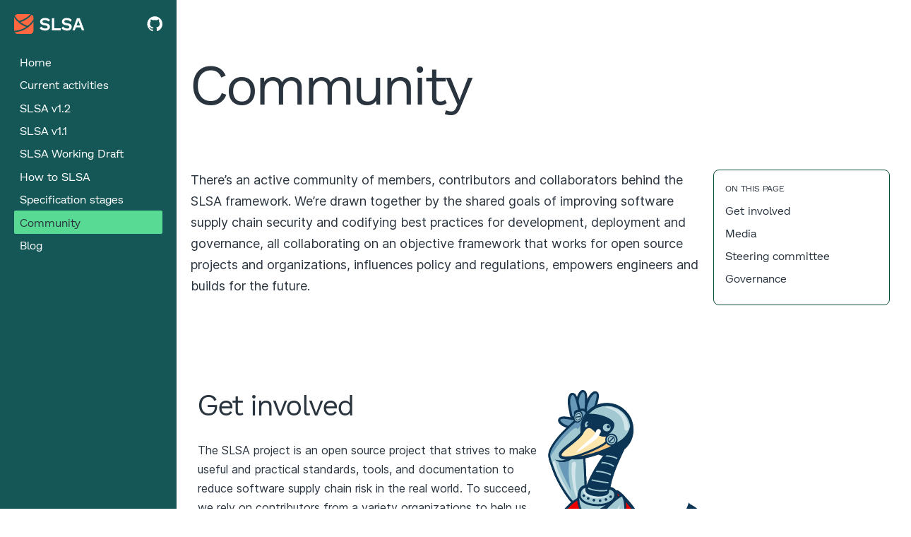

--- FILE ---
content_type: text/html; charset=UTF-8
request_url: https://slsa.dev/community
body_size: 4878
content:
<!DOCTYPE html>
<html lang="en"><head>
    <meta charset="utf-8" />
    <meta http-equiv="X-UA-Compatible" content="IE=edge" />
    <meta name="viewport" content="width=device-width, initial-scale=1" /><!-- Begin Jekyll SEO tag v2.8.0 -->
<meta name="generator" content="Jekyll v3.9.5" />
<meta property="og:title" content="Community" />
<meta property="og:locale" content="en_US" />
<meta name="description" content="There’s an active community of members, contributors and collaborators behind the SLSA framework. We’re drawn together by the shared goals of improving software supply chain security and codifying best practices for development, deployment and governance, all collaborating on an objective framework that works for open source projects and organizations, influences policy and regulations, empowers engineers and builds for the future. Learn about and get involved in the SLSA community." />
<meta property="og:description" content="There’s an active community of members, contributors and collaborators behind the SLSA framework. We’re drawn together by the shared goals of improving software supply chain security and codifying best practices for development, deployment and governance, all collaborating on an objective framework that works for open source projects and organizations, influences policy and regulations, empowers engineers and builds for the future. Learn about and get involved in the SLSA community." />
<meta property="og:site_name" content="SLSA" />
<meta property="og:image" content="/images/icons/android-chrome-192x192.png" />
<meta property="og:type" content="website" />
<meta name="twitter:card" content="summary_large_image" />
<meta property="twitter:image" content="/images/icons/android-chrome-192x192.png" />
<meta property="twitter:title" content="Community" />
<script type="application/ld+json">
{"@context":"https://schema.org","@type":"WebPage","description":"There’s an active community of members, contributors and collaborators behind the SLSA framework. We’re drawn together by the shared goals of improving software supply chain security and codifying best practices for development, deployment and governance, all collaborating on an objective framework that works for open source projects and organizations, influences policy and regulations, empowers engineers and builds for the future. Learn about and get involved in the SLSA community.","headline":"Community","image":"/images/icons/android-chrome-192x192.png","publisher":{"@type":"Organization","logo":{"@type":"ImageObject","url":"/images/icons/android-chrome-512x512.png"}},"url":"/community"}</script>
<!-- End Jekyll SEO tag -->
<link rel="stylesheet" href="/vendor/tailwindcss-2.2.19/tailwind.min.css">
    <link rel="stylesheet" href="/assets/main.css">
    <link rel="apple-touch-icon" sizes="180x180" href="/images/icons/apple-touch-icon.png">
    <link rel="icon" type="image/png" sizes="32x32" href="/images/icons/favicon-32x32.png">
    <link rel="icon" type="image/png" sizes="16x16" href="/images/icons/favicon-16x16.png">
    <link rel="icon" type="image/png" sizes="16x16" href="/images/icons/favicon-16x16.png">
    <link rel="icon" type="image/x-icon" href="/images/icons/favicon.ico">
    <link rel="mask-icon" href="/images/icons/safari-pinned-tab.svg" color="#5bbad5">
    <meta name="msapplication-TileColor" content="#da532c" />
    <meta name="msapplication-square150x150logo" content="/images/icons/mstile-150x150.png" />
    <meta name="theme-color" content="#ffffff" />
    <title>SLSA • Community</title>

    <link rel="stylesheet" href="/fonts/inter/inter.css">
    <link rel="stylesheet" href="/fonts/ibm_plex/IBMPlexMono-Regular.css">
    <link rel="stylesheet" href="/fonts/prodigy/ProdigySans.css">

    <script src="/vendor/swiper-6.8.4/swiper-bundle.min.js"></script>
    <link rel="stylesheet" href="/vendor/swiper-6.8.4/swiper-bundle.min.css">
    <script defer src="/vendor/alpinejs-3.10.2/cdn.min.js"></script><link type="application/atom+xml" rel="alternate" href="/feed.xml" title="SLSA" /></head>
<body
    x-data="{navOpen: false}"
    x-init="$refs.body.style.setProperty('--scrollbar-width', `${window.innerWidth - document.body.offsetWidth}px`)"
    x-ref="body"
  ><aside
  class="site-aside flex flex-col flex-none"
  :class="{'is-open': navOpen}"
>
  <div class="aside-header p-5 flex justify-between items-center show-laptop">
    <a rel="author" href="/" class="logo block">
      <img class="logo-white" src="/images/logo.svg" alt="SLSA logo" />
    </a>
    <a class="desktop-github-icon" href="https://github.com/slsa-framework/slsa" target="_blank">
      <svg width="22" height="22" viewBox="0 0 22 22" fill="currentColor" xmlns="http://www.w3.org/2000/svg">
        <path fill-rule="evenodd" clip-rule="evenodd" d="M11.2344 0.150879C5.28641 0.150879 0.468811 4.96848 0.468811 10.9165C0.468811 15.6803 3.55046 19.7039 7.82978 21.1303C8.36806 21.2245 8.56991 20.9016 8.56991 20.619C8.56991 20.3633 8.55646 19.5155 8.55646 18.6139C5.8516 19.1118 5.15184 17.9545 4.93653 17.3489C4.81541 17.0394 4.29059 16.084 3.83306 15.8283C3.45626 15.6264 2.91798 15.1285 3.8196 15.1151C4.66739 15.1016 5.27295 15.8956 5.47481 16.2185C6.44371 17.8468 7.99126 17.3893 8.61028 17.1067C8.70448 16.4069 8.98708 15.9359 9.29659 15.6668C6.90125 15.3977 4.39825 14.4691 4.39825 10.3513C4.39825 9.18051 4.81541 8.21161 5.50172 7.45802C5.39407 7.18888 5.01727 6.08541 5.60938 4.60514C5.60938 4.60514 6.51099 4.32254 8.56991 5.70861C9.43116 5.46639 10.3462 5.34527 11.2613 5.34527C12.1764 5.34527 13.0914 5.46639 13.9527 5.70861C16.0116 4.30909 16.9132 4.60514 16.9132 4.60514C17.5053 6.08541 17.1285 7.18888 17.0209 7.45802C17.7072 8.21161 18.1244 9.16706 18.1244 10.3513C18.1244 14.4826 15.6079 15.3977 13.2126 15.6668C13.6028 16.0032 13.9392 16.6492 13.9392 17.6584C13.9392 19.0983 13.9258 20.2556 13.9258 20.619C13.9258 20.9016 14.1276 21.238 14.6659 21.1303C16.8031 20.4088 18.6602 19.0353 19.9758 17.2031C21.2915 15.3708 21.9994 13.1721 22 10.9165C22 4.96848 17.1824 0.150879 11.2344 0.150879Z" />
      </svg>
    </a>
  </div>
  <div class="aside-content px-5 py-1 flex-1 overflow-auto">
    
  
    
    
<nav class="site-nav"><ul><li>
        <a class="nav-link" href="/">
          Home
        </a>
    </li><li>
        <a class="nav-link" href="/current-activities">
          Current activities
        </a>
    </li><li>
        <a class="nav-link" href="/spec/v1.2/">
          SLSA v1.2
        </a>
    </li><li>
        <a class="nav-link" href="/spec/v1.1/">
          SLSA v1.1
        </a>
    </li><li>
        <a class="nav-link" href="/spec/draft/">
          SLSA Working Draft
        </a>
    </li><li>
        <a class="nav-link" href="/how-to/">
          How to SLSA
        </a>
    </li><li>
        <a class="nav-link" href="/spec-stages">
          Specification stages
        </a>
    </li><li>
        <a class="nav-link is-active" href="/community">
          Community
        </a>
    </li><li>
        <a class="nav-link" href="/blog">
          Blog
        </a>
    </li>
  </ul>

</nav>

  </div>
</aside>
<div class="site-main">

<header
  class="site-header flex-none"
  x-data="{
    fixed: false,
    hidden: false,
    lastPos: window.scrollY,
    scrolledPast: false
  }"
  x-ref="navbar"
  x-on:scroll.window="
    fixed = window.scrollY > lastPos ? window.scrollY >= $refs.navbar.offsetHeight : window.scrollY > 0;
    hidden = fixed && window.scrollY > lastPos;
    if (window.scrollY > $refs.navbar.offsetHeight && !scrolledPast) {
      setTimeout(() => $refs.navbar.classList.add('is-scrolled-past'), 500);
      scrolledPast = true;
    } else if (window.scrollY === 0) {
      $refs.navbar.classList.remove('is-scrolled-past');
      scrolledPast = false;
    }
    lastPos = window.scrollY;
  "
  x-bind:class="{
    'is-fixed': fixed,
    'is-hidden': hidden,
    'menu-open': navOpen
  }"
>
  <div
    class="site-header-inner h-full flex items-center gap-5"
  >
    <button x-on:click="navOpen = !navOpen" :class="{ 'active': navOpen }" class="mobile-menu-button inline-block hide-laptop">
      <span></span>
      <span></span>
      <span></span>
    </button>
    <a rel="author" href="/" class="logo block">
      <img class="logo-white" src="/images/logo.svg" alt="SLSA logo" />
    </a>
    <a class="desktop-github-icon ml-auto" href="https://github.com/slsa-framework/slsa" target="_blank">
      <svg width="22" height="22" viewBox="0 0 22 22" fill="currentColor" xmlns="http://www.w3.org/2000/svg">
        <path fill-rule="evenodd" clip-rule="evenodd" d="M11.2344 0.150879C5.28641 0.150879 0.468811 4.96848 0.468811 10.9165C0.468811 15.6803 3.55046 19.7039 7.82978 21.1303C8.36806 21.2245 8.56991 20.9016 8.56991 20.619C8.56991 20.3633 8.55646 19.5155 8.55646 18.6139C5.8516 19.1118 5.15184 17.9545 4.93653 17.3489C4.81541 17.0394 4.29059 16.084 3.83306 15.8283C3.45626 15.6264 2.91798 15.1285 3.8196 15.1151C4.66739 15.1016 5.27295 15.8956 5.47481 16.2185C6.44371 17.8468 7.99126 17.3893 8.61028 17.1067C8.70448 16.4069 8.98708 15.9359 9.29659 15.6668C6.90125 15.3977 4.39825 14.4691 4.39825 10.3513C4.39825 9.18051 4.81541 8.21161 5.50172 7.45802C5.39407 7.18888 5.01727 6.08541 5.60938 4.60514C5.60938 4.60514 6.51099 4.32254 8.56991 5.70861C9.43116 5.46639 10.3462 5.34527 11.2613 5.34527C12.1764 5.34527 13.0914 5.46639 13.9527 5.70861C16.0116 4.30909 16.9132 4.60514 16.9132 4.60514C17.5053 6.08541 17.1285 7.18888 17.0209 7.45802C17.7072 8.21161 18.1244 9.16706 18.1244 10.3513C18.1244 14.4826 15.6079 15.3977 13.2126 15.6668C13.6028 16.0032 13.9392 16.6492 13.9392 17.6584C13.9392 19.0983 13.9258 20.2556 13.9258 20.619C13.9258 20.9016 14.1276 21.238 14.6659 21.1303C16.8031 20.4088 18.6602 19.0353 19.9758 17.2031C21.2915 15.3708 21.9994 13.1721 22 10.9165C22 4.96848 17.1824 0.150879 11.2344 0.150879Z" />
      </svg>
    </a>
  </div>
</header>
<main class="site-clamp" aria-label="Content">
        <header class="content-header">
          <h1 class="mb-16">Community</h1>
        </header>
        <div class="site-content has-toc">
          <aside class="table-of-contents flex flex-col">
            

            <div class="flex-auto rounded-lg p-4 border border-green-900 overflow-auto">
              <p class="header-small uppercase">On this page</p>
              <ul><li><a href="#get-involved">Get involved</a></li><li><a href="#media">Media</a></li><li><a href="#steering-committee">Steering committee</a></li><li><a href="#governance">Governance</a></li></ul>
            </div>
          </aside>
          <div class="content main-content">
            <p>There’s an active community of members, contributors and collaborators behind
the SLSA framework. We’re drawn together by the shared goals of improving
software supply chain security and codifying best practices for development,
deployment and governance, all collaborating on an objective framework that
works for open source projects and organizations, influences policy and
regulations, empowers engineers and builds for the future.</p>
<section class="section bg-white flex flex-col justify-center items-center">
    <div class="wrapper inner w-full">
<div class="flex flex-wrap md:flex-nowrap gap-4">
<div>
<div class="h2 -mt-16 mb-8">
<h2 id="get-involved">Get involved</h2>
</div>
<p>The SLSA project is an open source project that strives to make useful and
practical standards, tools, and documentation to reduce software supply chain
risk in the real world. To succeed, we rely on contributors from a variety
organizations to help us improve. Whether that’s reporting successes or
challenges, contributing changes to the specification or documentation, or
developing tooling, we welcome your contributions.</p>
</div>
<img src="images/slsa-dancing-goose-logo.svg" alt="SLSA dancing goose image">
</div>
        <div class="flex flex-wrap w-6/7 mt-8 mx-auto md:-ml-5 clear-both">
            <div class="w-full md:w-1/2 getting_started_card md:pl-5 lg:mb-0 mb-8">
                <div class="bg-pastel-green h-full rounded-lg p-10">
                    <p class="h4 font-semibold mb-6">How to contribute</p>
                    <p>For questions, suggestions, or status updates, please use one of the following channels.</p>
                    <a target="_blank" href="https://github.com/slsa-framework/slsa/blob/main/CONTRIBUTING.md" class="cta-link mt-6 font-semibold h5">Contribution guidelines</a>
                    <a target="_blank" href="notes/specification" class="cta-link mt-6 font-semibold h5">Specification meeting (weekly)</a>
                    <a target="_blank" href="https://github.com/slsa-framework/slsa/issues" class="cta-link mt-6 font-semibold h5">GitHub issues (tracks all work)</a>
                    <a target="_blank" href="https://slack.openssf.org/" class="cta-link mt-6 font-semibold h5" title="#slsa">Slack (#slsa)</a>
                    <a target="_blank" href="https://groups.google.com/g/slsa-discussion" class="cta-link mt-6 font-semibold h5">Mailing list</a>
                </div>
            </div>
     <div class="w-full md:w-1/2 getting_started_card md:pl-5 lg:mb-0 mb-8">
                <div class="bg-pastel-green h-full rounded-lg p-10">
                    <p class="h4 font-semibold mb-6">Archived meeting notes</p>
                    <p>The SLSA community no longer holds these meetings regularly. Their meeting notes are archived here for posterity.</p>
                    <a href="notes/community" class="cta-link mt-6 font-semibold h5">Community meeting</a>
                    <a href="notes/tooling" class="cta-link mt-6 font-semibold h5">Tooling Special Interest Group</a>
                </div>
            </div>
        </div>
    </div>
</section>
<section class="section relative bg-green-transparent flex justify-center items-center overflow-hidden">
    <img class="object-cover absolute w-full h-full z-0" src="images/community-bg.png" alt="Community background image">
    <div class="wrapper">
        <div class="bg-light-green h-full rounded-lg p-10 relative z-1 lg:w-2/3 mx-auto">
            <p class="font-bold h3 mb-6">“SLSA’s really the first of its kind, a framework for supply chain and build integrity. What sets it apart is the thriving community behind it, and it’s resonating with different organizations.”</p>
            <p class="font-semibold h4 mb-0.5">Kim Lewandowski</p>
            <p class="font-regular">Founder, Chainguard</p>
        </div>
    </div>
</section>
<section class="section bg-pastel-green">
    <div class="wrapper inner w-full">
        <div class="flex flex-col justify-center items-center mb-8 w-2/3 mx-auto md:pl-5">
<div class="h2 -mt-16 -mb-4">
<h2 id="media">Media</h2>
</div>
        </div>
        <div class="flex flex-wrap justify-start items-start mb-16 md:-ml-5">
            <a href="https://youtu.be/S_MXbt0p_pg" class="w-full lg:w-1/2 md:pl-5 pb-16">
                <img class="mx-auto w-full" src="https://img.youtube.com/vi/S_MXbt0p_pg/0.jpg" alt="operation slsa episode 1 image">
                <p class="text-green-darker font-bold h5 mt-4">Operation SLSA: Episode 1</p>
            </a>
            <a href="https://youtu.be/DNCrK22uE4U" class="w-full lg:w-1/2 md:pl-5 pb-16">
                <img class="mx-auto w-full" src="https://img.youtube.com/vi/DNCrK22uE4U/0.jpg" alt="operation slsa episode 2 image">
                <p class="text-green-darker font-bold h5 mt-4">Operation SLSA: Episode 2</p>
            </a>
            <a href="https://youtu.be/aS_FKrCLh8o" class="w-full lg:w-1/2 md:pl-5">
                <img class="mx-auto w-full" src="https://img.youtube.com/vi/aS_FKrCLh8o/0.jpg" alt="supply chain media image">
                <p class="text-green-darker font-bold h5 mt-4">Getting Started with Supply Chain Security is Easier Than You... Michael Lieberman & Timothy Miller</p>
            </a>
             <a href="https://youtu.be/32IhwdAe0yI" class="w-full lg:w-1/2 md:pl-5">
                <img class="mx-auto w-full" src="https://img.youtube.com/vi/32IhwdAe0yI/0.jpg" alt="supply chain media image">
                <p class="text-green-darker font-bold h5 mt-4">Spicing up Container Image Security with SLSA & GUAC - Ian Lewis, Google</p>
            </a>
        </div>
    </div>
</section>
<section class="section bg-white flex justify-center items-center">
    <div class="wrapper inner w-full">
        <div class="md:flex justify-between items-start mb-16">
            <div class="text w-full md:w-1/2">
<div class="h2 p-0 -mt-16 mb-8">
<h2 id="steering-committee">Steering committee</h2>
</div>
            </div>
            <div class="w-full md:w-1/2">
                <div class="bg-pastel-green h-full rounded-lg p-10">
                    <ul>
                        <li class="mb-2"><a target="_blank" class="font-bold text-green-darker" href="https://github.com/adriandiglio">Adrian Diglio</a> - Microsoft</li>
                        <li class="mb-2"><a target="_blank" class="font-bold text-green-darker" href="https://github.com/arewm">Andrew McNamara</a> - Red Hat</li>
                        <li class="mb-2"><a target="_blank" class="font-bold text-green-darker" href="https://github.com/mlieberman85">Mike Lieberman</a> - Kusari/CNCF</li>
                        <li class="mb-2"><a target="_blank" class="font-bold text-green-darker" href="https://github.com/michaelwinser">Michael Winser</a> - Eclipse Foundation</li>
                        <li class="mb-2"><a target="_blank" class="font-bold text-green-darker" href="https://github.com/TomHennen">Tom Hennen</a> - Google</li>
                    </ul>
                </div>
            </div>
        </div>
        <div class="md:flex justify-between items-start mb-16">
            <div class="text w-full md:w-1/2">
<div class="h2 p-0 mb-8 md:-mt-16">
<h2 id="governance">Governance</h2>
</div>
            </div>
            <div class="w-full md:w-1/2">
                <div class="bg-pastel-green h-full rounded-lg p-10">
<p>SLSA is a community effort organized within the
<a href="https://openssf.org">Open Source Security Foundation (OpenSSF)</a> and released
under the
<a href="https://github.com/slsa-framework/governance/blob/main/1._Community_Specification_License-v1.md">Community Specification License 1.0</a>.</p>
<p>For more information about governance, see
<a href="https://github.com/slsa-framework/governance">slsa-framework/governance</a>.</p>
</div>
            </div>
        </div>
    </div>
</section>

  
    
    
</div>
        </div>
      </main><footer class="site-footer flex-none h-card text-white">
  <div class="site-clamp py-4 flex flex-wrap items-start justify-between w-full">
    <div class="w-full md:w-1/3 mb-8 md:mb-0">
      <p><strong>SLSA is a cross-industry collaboration.</strong><br>
        © 2025 The Linux Foundation, under the terms of the <a href="https://github.com/slsa-framework/governance">Community Specification License 1.0</a></p>
    </div>
    <div class="w-full md:w-1/3 mb-8 md:mb-0">
      <p><strong>Privacy statement</strong><br>
        We use <a href="https://goatcounter.com">GoatCounter</a> to help us improve our website by collecting and reporting information on how it's used.
        We do not store advertising or tracking cookies. The information we collect does not identify anyone and does not track an individual's use of the site.</p>
    </div>
    <div class="w-full md:w-1/4 mb-8 md:mb-0 flex md:justify-end">
      <p>
        <a href="https://github.com/slsa-framework/slsa/blob/56e4016f3c3332d64caf19ef629a1e06ccc7d407/docs/community.md?plain=1" target="_blank" class="flex gap-4 h5 font-normal">
          View source on GitHub
          <svg width="22" height="22" viewBox="0 0 22 22" fill="none" xmlns="http://www.w3.org/2000/svg">
            <path fill-rule="evenodd" clip-rule="evenodd" d="M11.2344 0.150879C5.28641 0.150879 0.468811 4.96848 0.468811 10.9165C0.468811 15.6803 3.55046 19.7039 7.82978 21.1303C8.36806 21.2245 8.56991 20.9016 8.56991 20.619C8.56991 20.3633 8.55646 19.5155 8.55646 18.6139C5.8516 19.1118 5.15184 17.9545 4.93653 17.3489C4.81541 17.0394 4.29059 16.084 3.83306 15.8283C3.45626 15.6264 2.91798 15.1285 3.8196 15.1151C4.66739 15.1016 5.27295 15.8956 5.47481 16.2185C6.44371 17.8468 7.99126 17.3893 8.61028 17.1067C8.70448 16.4069 8.98708 15.9359 9.29659 15.6668C6.90125 15.3977 4.39825 14.4691 4.39825 10.3513C4.39825 9.18051 4.81541 8.21161 5.50172 7.45802C5.39407 7.18888 5.01727 6.08541 5.60938 4.60514C5.60938 4.60514 6.51099 4.32254 8.56991 5.70861C9.43116 5.46639 10.3462 5.34527 11.2613 5.34527C12.1764 5.34527 13.0914 5.46639 13.9527 5.70861C16.0116 4.30909 16.9132 4.60514 16.9132 4.60514C17.5053 6.08541 17.1285 7.18888 17.0209 7.45802C17.7072 8.21161 18.1244 9.16706 18.1244 10.3513C18.1244 14.4826 15.6079 15.3977 13.2126 15.6668C13.6028 16.0032 13.9392 16.6492 13.9392 17.6584C13.9392 19.0983 13.9258 20.2556 13.9258 20.619C13.9258 20.9016 14.1276 21.238 14.6659 21.1303C16.8031 20.4088 18.6602 19.0353 19.9758 17.2031C21.2915 15.3708 21.9994 13.1721 22 10.9165C22 4.96848 17.1824 0.150879 11.2344 0.150879Z" fill="white"/>
          </svg>
        </a>
        <br>
        This site is powered by <a href="https://www.netlify.com">Netlify</a>
      </p>
    </div>
  </div>
  <div class="site-clamp py-4 flex items-start justify-between w-full mb-16 md:mb-0">
    <a rel="author" href="/"><img src="/images/logo.svg" alt="SLSA logo" /></a>
  </div>
</footer>
</div>
  </body>

</html>


--- FILE ---
content_type: text/css; charset=UTF-8
request_url: https://slsa.dev/assets/main.css
body_size: 5224
content:
@charset "UTF-8";
/** Reset some basic elements */
body, h1, h2, h3, h4, h5, h6, p, blockquote, pre, hr, dl, dd, ol, ul, figure { margin: 0; padding: 0; }

html { min-width: 320px; }

/** Basic styling */
body { font: 400 16px/1.7 "Inter", -apple-system, BlinkMacSystemFont, "Segoe UI", Roboto, Helvetica, Arial, sans-serif, "Apple Color Emoji", "Segoe UI Emoji", "Segoe UI Symbol"; color: #2a343e; background-color: #ffffff; -webkit-text-size-adjust: 100%; -webkit-font-feature-settings: 'kern' 1; -moz-font-feature-settings: 'kern' 1; -o-font-feature-settings: 'kern' 1; font-feature-settings: 'kern' 1; font-kerning: normal; display: flex; min-height: 100vh; flex-direction: column; overflow-x: hidden; -webkit-font-smoothing: antialiased; -moz-osx-font-smoothing: grayscale; }

/** `main` element */
main { display: block; /* Default value of `display` of `main` element is 'inline' in IE 11. */ }

/** Images */
img { max-width: 100%; vertical-align: middle; }

/** Figures */
figure > img { display: block; }

figcaption { font-size: 14.4px; }

/** Lists */
li > ul, li > ol { margin-bottom: 0; }

/** Headings */
h1, h2, h3, h4 { font-family: "Prodigy"; }

h5, h6 { font-family: "Inter", -apple-system, BlinkMacSystemFont, "Segoe UI", Roboto, Helvetica, Arial, sans-serif, "Apple Color Emoji", "Segoe UI Emoji", "Segoe UI Symbol"; font-weight: 400; }

h1 { font-weight: 400; }

/** Links */
a:not(.table-of-contents a, .getting_started_card a, footer a, .button-mono, .cta-link, .border-b) { color: #23907E; text-decoration: none; font-weight: 600; }
a:not(.table-of-contents a, .getting_started_card a, footer a, .button-mono, .cta-link, .border-b):hover { text-decoration: underline; }
.social-media-list a:not(.table-of-contents a, .getting_started_card a, footer a, .button-mono, .cta-link, .border-b):hover { text-decoration: none; }
.social-media-list a:not(.table-of-contents a, .getting_started_card a, footer a, .button-mono, .cta-link, .border-b):hover .username { text-decoration: underline; }

/** Blockquotes */
blockquote { color: #828282; border-left: 4px solid #e8e8e8; padding-left: 14px; font-size: 18px; letter-spacing: -1px; font-style: italic; }
blockquote > :last-child { margin-bottom: 0; }

/** Code formatting */
pre, code { font-family: "IBM Plex Mono"; margin: 28px 0; }

code { padding: 4px 6px; background: #ECF8F2; color: #102B2D; border: 1px solid #B4F3C9; border-radius: 4px; }

pre { padding: 20px; overflow-x: auto; border-radius: 10px; }
pre > code { border: 0; padding-right: 0; padding-left: 0; background: none; color: #e8e8e8; }

/** Wrapper */
/** Clearfix */
/** Icons */
.svg-icon { width: 16px; height: 16px; display: inline-block; fill: #828282; padding-right: 5px; vertical-align: text-top; }

.social-media-list li + li { padding-top: 5px; }

/** Tables */
table { margin-bottom: 28px; width: 100%; text-align: left; color: #2a343e; border-collapse: collapse; border: 1px solid #e8e8e8; }
table:not(.no-alternate) tr:nth-child(even) { background-color: #F7FAF9; }
table th, table td { padding: 9.3333333333px 14px; }
table th { background-color: #f0f0f0; border: 1px solid #dedede; border-bottom-color: #c9c9c9; }
table td { border: 1px solid #e8e8e8; vertical-align: top; }

* { -webkit-box-sizing: border-box; -moz-box-sizing: border-box; -ms-box-sizing: border-box; -o-box-sizing: border-box; box-sizing: border-box; }

/** Site header */
.logo { width: 100px; min-width: 100px; z-index: 10; position: relative; }
.logo img { transition: opacity .25s ease-in-out; }
.logo img.show-logo { opacity: 1; }
.logo .logo-green { opacity: 1; }
.logo .logo-white { position: absolute; top: 0; left: 0; }
.static.menu-open .logo .logo-white { opacity: 1; }

.desktop-github-icon { color: #ffffff !important; }

.mobile-menu-button { background: none; border: 0px; width: 22px; height: 16px; position: relative; z-index: 25; padding: 0px; outline: none; user-select: none; }
.mobile-menu-button span { display: block; background-color: white; width: 100%; height: 2px; margin-bottom: 5px; transform-origin: 4px 0px; transition: transform 0.5s cubic-bezier(0.77, 0.2, 0.05, 1) 0s, background-color 0.25s cubic-bezier(0.77, 0.2, 0.05, 1) 0s, opacity 0.55s ease 0s; }
.mobile-menu-button.active span { opacity: 1; transform: rotate(45deg) translate(0px, 1px); background-color: white; }
.mobile-menu-button.active span:nth-child(2) { opacity: 0; transform: rotate(0deg) scale(0.2, 0.2); background-color: white; }
.mobile-menu-button.active span:last-child { transform: rotate(-45deg) translate(1px, -4px); }
@media screen and (min-width: 1280px) { .mobile-menu-button { display: none; } }

.site-title { font-size: 17px; font-weight: 700; font-family: "Inter", -apple-system, BlinkMacSystemFont, "Segoe UI", Roboto, Helvetica, Arial, sans-serif, "Apple Color Emoji", "Segoe UI Emoji", "Segoe UI Symbol"; color: #2a343e; letter-spacing: 0.06em; padding: 20px 0 8px 0; margin-right: 33.6px; border-bottom: 3px solid #000; }
.site-title, .site-title:visited { color: #2a343e; }
.site-title:hover { text-decoration: none; }

/** Site footer */
.site-footer { padding: 40px 0; color: white; background-color: #102B2D; font-size: 12px; }
.site-footer ul li:not(:last-child) { margin-right: 20px; }
.site-footer a { color: white; text-decoration: underline; }

.footer-heading { font-size: 18px; margin-bottom: 14px; }

.contact-list, .social-media-list { list-style: none; margin-left: 0; }

.post-list-heading { font-size: 28px; }

.post-list { margin-left: 0; list-style: none; }
.post-list > li { margin-bottom: 28px; }

.post-meta { font-size: 14.4px; color: #828282; }

.post-link { display: block; font-size: 24px; }

/** Posts */
.post-header { margin-bottom: 28px; }

.post-title { font-size: 76px; font-weight: 400; line-height: 1; }

.post-content { margin-bottom: 28px; }

.markdown .post-author { margin-top: 28px; margin-bottom: 8px; }

.markdown .post-date { color: #828282; }

.markdown .guest-post-banner { margin-left: 40px; margin-right: 40px; font-style: italic; font-size: 14.4px; color: #828282; }

.hero { position: relative; padding: 80px 0; margin-left: calc(50% - 50vw); margin-right: calc(50% - 50vw); background-color: #155757; height: 85vh; z-index: 10; }
.hero.home { background-position: center; background-repeat: no-repeat; background-size: cover; }
.hero.specifications, .hero.post-list { background-color: #58DA95; height: auto; }
.hero.markdown-page, .hero.post { background-color: white; height: auto; padding-bottom: 0; }

.section { position: relative; padding: 100px 0 100px; height: auto; }
@media screen and (max-width: 439.9px) { .section { padding: 40px 0 40px; } }
.section.intro { padding: 160px 0 160px; }
.section.cta_banner { padding: 0; }
.section.cta_banner a { padding: 30px 0 30px; display: inline-block; }
.section.cta_banner a:hover { text-decoration: none; }

.footnotes { border-top: 1px solid #dedede; padding-top: 8px; }

.highlight pre { background-color: #102B2D; }

.highlight .hll { background-color: #102B2D; }

.highlight .c { color: #828282; }

/* Comment */
.highlight .err { color: #960050; background-color: #1e0010; }

/* Error */
.highlight .k { color: #66d9ef; }

/* Keyword */
.highlight .l { color: #ae81ff; }

/* Literal */
.highlight .n { color: #f8f8f2; }

/* Name */
.highlight .o { color: #f92672; }

/* Operator */
.highlight .p { color: #f8f8f2; }

/* Punctuation */
.highlight .cm { color: #828282; }

/* Comment.Multiline */
.highlight .cp { color: #828282; }

/* Comment.Preproc */
.highlight .c1 { color: #828282; }

/* Comment.Single */
.highlight .cs { color: #828282; }

/* Comment.Special */
.highlight .ge { font-style: italic; }

/* Generic.Emph */
.highlight .gs { font-weight: bold; }

/* Generic.Strong */
.highlight .kc { color: #66d9ef; }

/* Keyword.Constant */
.highlight .kd { color: #66d9ef; }

/* Keyword.Declaration */
.highlight .kn { color: #f92672; }

/* Keyword.Namespace */
.highlight .kp { color: #66d9ef; }

/* Keyword.Pseudo */
.highlight .kr { color: #66d9ef; }

/* Keyword.Reserved */
.highlight .kt { color: #66d9ef; }

/* Keyword.Type */
.highlight .ld { color: #58DA95; }

/* Literal.Date */
.highlight .m { color: #ae81ff; }

/* Literal.Number */
.highlight .s { color: #58DA95; }

/* Literal.String */
.highlight .na { color: #a6e22e; }

/* Name.Attribute */
.highlight .nb { color: #f8f8f2; }

/* Name.Builtin */
.highlight .nc { color: #a6e22e; }

/* Name.Class */
.highlight .no { color: #66d9ef; }

/* Name.Constant */
.highlight .nd { color: #a6e22e; }

/* Name.Decorator */
.highlight .ni { color: #f8f8f2; }

/* Name.Entity */
.highlight .ne { color: #a6e22e; }

/* Name.Exception */
.highlight .nf { color: #a6e22e; }

/* Name.Function */
.highlight .nl { color: #f8f8f2; }

/* Name.Label */
.highlight .nn { color: #f8f8f2; }

/* Name.Namespace */
.highlight .nx { color: #a6e22e; }

/* Name.Other */
.highlight .py { color: #f8f8f2; }

/* Name.Property */
.highlight .nt { color: #f92672; }

/* Name.Tag */
.highlight .nv { color: #f8f8f2; }

/* Name.Variable */
.highlight .ow { color: #f92672; }

/* Operator.Word */
.highlight .w { color: #f8f8f2; }

/* Text.Whitespace */
.highlight .mf { color: #ae81ff; }

/* Literal.Number.Float */
.highlight .mh { color: #ae81ff; }

/* Literal.Number.Hex */
.highlight .mi { color: #ae81ff; }

/* Literal.Number.Integer */
.highlight .mo { color: #ae81ff; }

/* Literal.Number.Oct */
.highlight .sb { color: #58DA95; }

/* Literal.String.Backtick */
.highlight .sc { color: #58DA95; }

/* Literal.String.Char */
.highlight .sd { color: #58DA95; }

/* Literal.String.Doc */
.highlight .s2 { color: #58DA95; }

/* Literal.String.Double */
.highlight .se { color: #ae81ff; }

/* Literal.String.Escape */
.highlight .sh { color: #58DA95; }

/* Literal.String.Heredoc */
.highlight .si { color: #58DA95; }

/* Literal.String.Interpol */
.highlight .sx { color: #58DA95; }

/* Literal.String.Other */
.highlight .sr { color: #58DA95; }

/* Literal.String.Regex */
.highlight .s1 { color: #58DA95; }

/* Literal.String.Single */
.highlight .ss { color: #58DA95; }

/* Literal.String.Symbol */
.highlight .bp { color: #f8f8f2; }

/* Name.Builtin.Pseudo */
.highlight .vc { color: #f8f8f2; }

/* Name.Variable.Class */
.highlight .vg { color: #f8f8f2; }

/* Name.Variable.Global */
.highlight .vi { color: #f8f8f2; }

/* Name.Variable.Instance */
.highlight .il { color: #ae81ff; }

/* Literal.Number.Integer.Long */
.highlight .gu { color: #828282; }

/* Generic.Subheading & Diff Unified/Comment? */
.highlight .gd { color: #f92672; }

/* Generic.Deleted & Diff Deleted */
.highlight .gi { color: #a6e22e; }

/* Generic.Inserted & Diff Inserted */
[x-cloak] { display: none; }

* { -webkit-box-sizing: border-box; -moz-box-sizing: border-box; -ms-box-sizing: border-box; -o-box-sizing: border-box; box-sizing: border-box; }

.text-green { color: #58DA95; }
.text-green-darkest { color: #102B2D; }
.text-green-button { color: #23907E; }
.text-green-dark { color: #155757; }
.text-green-darker { color: #23907E; }

.bg-light-green { background-color: #58DA95; }
.bg-light-pastel-green { background-color: #B4F3C9; }
.bg-pastel-green { background-color: #ECF8F2; }
.bg-green-dark { background-color: #155757; }
.bg-green-darkest { background-color: #102B2D; }
.bg-button-green { background-color: #23907E; }
.bg-green-transparent::before { content: ''; position: absolute; left: 0; right: 0; height: 100%; width: 100%; background-color: #155757; }

.co-logo { object-fit: cover; width: 100%; height: 250px; }

.border-green { border-color: #23907E; }

.content-block { padding: 20px 0; }

.table-of-contents { min-height: 300px; font-family: 'Prodigy'; }
.table-of-contents ul { list-style: none; margin: 10px 0 0 0; padding: 0; }
.table-of-contents ul:hover > li { transition: 150ms all ease; opacity: 0.3; }
.table-of-contents ul li:hover { opacity: 1; }
.table-of-contents a { display: block; color: inherit; text-decoration: none; font-weight: 400; margin-bottom: 10px; line-height: 1.4; }
.table-of-contents ul li ul { padding-left: 20px; }

.col-2 { margin: 10px 0; display: grid; gap: 40px; grid-template-columns: 1fr 1fr; }
@media screen and (max-width: 599.9px) { .col-2 { grid-template-columns: 1fr; gap: 40px; } }

@media screen and (max-width: 599.9px) { .nogap { gap: 0; } }

.breakout { position: relative; background: #f5f5f1; margin: 28px 0; padding: 80px 0; margin-left: calc(50% - 50vw); margin-right: calc(50% - 50vw); }

.max-width { align-items: center; flex-grow: 1; }

h1, .h1, h2, .h2, h5, .h5 { font-family: "Prodigy"; font-weight: normal; }

h1, .h1 { font-weight: 400; font-size: 76px; letter-spacing: -0.01em; line-height: 1; font-family: "Prodigy"; }
@media screen and (max-width: 439.9px) { h1, .h1 { font-size: 48px; } }
@media screen and (max-width: 319.9px) { h1, .h1 { font-size: 32px; } }

h2, .h2 { font-size: 40px; line-height: 1; letter-spacing: -0.01em; }

h3, .h3 { font-size: 24px; line-height: 1.3; letter-spacing: 0; font-family: "Prodigy medium"; font-weight: 500; }

h4, .h4 { line-height: 1.3; font-size: 20px; letter-spacing: 0; font-family: "Prodigy semibold"; font-weight: 600; }

h5, .h5 { line-height: 1; font-size: 16px; }

.header-small { font-size: 12px; font-family: "Prodigy"; }

.content > p:first-child { font-size: 18px; }

.markdown h2 { color: #102B2D; margin-bottom: 32px; margin-top: 60px; }
.markdown h3, .markdown h4 { margin-bottom: 30px; color: #102B2D; }
.markdown p { color: #102B2D; }
.markdown table { margin-bottom: 28px; width: 100%; text-align: left; color: #102B2D; border-collapse: collapse; border: 1px solid #CECECE; border-radius: 20px; }
.markdown table th { background-color: #F7FAF9; }
.markdown blockquote { display: flex; flex-direction: row; align-items: flex-start; padding: 12px; /* Green - Lightest */ border: none; background: #F7FAF9; border-radius: 10px; margin-bottom: 30px; letter-spacing: normal; font-style: normal; }
.markdown blockquote > p { margin: 0; color: #155757; }
.markdown a { color: #102B2D; text-decoration: underline; font-weight: normal; }

details { border: 1px solid #e8e8e8; border-radius: 10px; display: block; padding: 9.3333333333px 14px; margin-bottom: 1rem; }
details[open] > summary { margin-bottom: 20px; }
details summary { list-style: none; position: relative; display: flex; justify-content: space-between; padding-left: 30px; cursor: pointer; font-weight: 600; color: #102B2D; }
details summary::-webkit-details-marker { display: none; }
details summary::after { content: ' ►'; position: absolute; top: 0; left: 0; color: #102B2D; }
details[open] > summary:after { content: " ▼"; }
details > summary > span { margin-left: 30px; }
details:last-child { margin-bottom: 40px; }

.m-b-0 { margin: 0px; }

.m-b-l { margin-bottom: 28px; }

.m-b-xl { margin-bottom: 100px; }

.m-t-s { margin-top: 8px; }

.m-t-m { margin-top: 20px; }

.m-t-l { margin-top: 28px; }

.m-t-xl { margin-top: 40px; }

.button-mono { font-family: "IBM Plex Mono", monospace; font-size: 16px; line-height: 1; }

.cta-link { position: relative; display: flex; align-items: center; line-height: 1; padding-left: 25px; color: #155757; font-family: "Prodigy semibold"; font-weight: 600; }
.cta-link::before { content: ''; transition: all .25s ease-in-out; will-change: transform; position: absolute; left: 0; top: auto; height: 14px; width: 14px; background-repeat: no-repeat; background-position: center; background-size: 13px; background-image: url("data:image/svg+xml,%3Csvg width='14' height='15' viewBox='0 0 14 15' fill='none' xmlns='http://www.w3.org/2000/svg'%3E%3Cpath d='M0.697085 14.1509C-0.232361 9.52348 -0.232362 4.77828 0.697083 0.150878C5.54439 1.72628 10.0667 4.10277 14 7.15088C10.0667 10.199 5.54439 12.5755 0.697085 14.1509Z' fill='%2340DB88'/%3E%3C/svg%3E%0A"); }
.cta-link:hover { text-decoration: none; }
.cta-link:hover::before { transform: translateX(3px); }
.cta-link.white { color: white; }
.cta-link.center { justify-content: center; display: inline-block; }
.cta-link.center::before { content: ''; position: absolute; left: 0; right: auto; }

.select-dropdown { cursor: pointer; position: relative; font-family: "Prodigy"; font-size: 80%; line-height: 1; }

.main-content p, .main-content ul, .main-content ol, .markdown p, .markdown ul, .markdown ol, dl.as-table p, dl.as-table ul, dl.as-table ol { margin: 0 0 2rem 0; }
.main-content p:last-child, .main-content ul:last-child, .main-content ol:last-child, .markdown p:last-child, .markdown ul:last-child, .markdown ol:last-child, dl.as-table p:last-child, dl.as-table ul:last-child, dl.as-table ol:last-child { margin-bottom: 0; }
.main-content li > p:last-child, .markdown li > p:last-child, dl.as-table li > p:last-child { margin-bottom: 2rem; }
.main-content h2, .markdown h2, dl.as-table h2 { margin-top: 4rem; margin-bottom: 2rem; }
.main-content h3, .main-content h4, .markdown h3, .markdown h4, dl.as-table h3, dl.as-table h4 { margin-top: 2rem; margin-bottom: 2rem; }

.main-content ul:not(.custom-list), .main-content ol:not(.custom-list), .markdown ul:not(.custom-list), .markdown ol:not(.custom-list) { padding-left: 1.5rem; }
.main-content ul:not(.custom-list) > li, .main-content ol:not(.custom-list) > li, .markdown ul:not(.custom-list) > li, .markdown ol:not(.custom-list) > li { margin-bottom: 0.75rem; }
.main-content ul:not(.custom-list) > li:first-child, .main-content ol:not(.custom-list) > li:first-child, .markdown ul:not(.custom-list) > li:first-child, .markdown ol:not(.custom-list) > li:first-child { margin-top: 0.75rem; }
.main-content ul:not(.custom-list), .markdown ul:not(.custom-list) { list-style: disc; }
.main-content ul:not(.custom-list) ul, .markdown ul:not(.custom-list) ul { list-style-type: circle; }
.main-content ul:not(.custom-list) ul ul, .markdown ul:not(.custom-list) ul ul { list-style-type: square; }
.main-content ol:not(.custom-list), .markdown ol:not(.custom-list) { list-style: decimal; }
.main-content ol:not(.custom-list) ol, .markdown ol:not(.custom-list) ol { list-style-type: lower-alpha; }
.main-content ol:not(.custom-list) ol ol, .markdown ol:not(.custom-list) ol ol { list-style-type: lower-roman; }

.main-content blockquote { margin: 0 0 2rem 0; }
.main-content blockquote > p { margin: .75rem 0; }

.important-messages { padding: 0 20px; position: sticky; top: 20px; transition: top .25s ease-in-out; z-index: 2; }
.site-header.is-fixed + .important-messages { top: 88px; }
.site-header.is-hidden + .important-messages { top: 20px; }
@media screen and (min-width: 1280px) { .important-messages { top: 20px !important; } }
#important-messages-checkbox:checked + .important-messages { display: none; }
.important-messages > div { background-color: #155757; border-radius: 5px; box-shadow: 0 6px 10px 0 rgba(0, 0, 0, 0.14), 0 1px 18px 0 rgba(0, 0, 0, 0.12), 0 3px 5px -1px rgba(0, 0, 0, 0.2); color: white; font-size: larger; margin: 20px 0 0; padding: 0.5rem 2.5rem; pointer-events: auto; position: sticky; text-align: center; width: 100%; }
.important-messages > div > label { cursor: pointer; display: block; position: absolute; right: 1rem; top: 0.5rem; width: 1rem; }

#important-messages-checkbox:not(:checked) ~ main *[id] { scroll-margin-top: 100px; }

body { --scrollbar-width: 0px; --sidebar-width: 250px; }
@media screen and (min-width: 1280px) { body { display: flex; flex-direction: row; } }

.site-clamp, .hero > .wrapper, .section[class*="bg-"] > .wrapper { margin: 0 auto; max-width: 1280px; padding: 0 20px; width: 100%; }

.site-header { height: 68px; }
@media screen and (min-width: 1280px) { .site-header { display: none; } }

html { scroll-padding-top: 76px; }
@media screen and (min-width: 1280px) { html { scroll-padding-top: 8px; } }

.site-content :target { animation: briefHighlight 2s; }

@keyframes briefHighlight { 0% { background: #B4F3C9; }
  100% { background: none; } }
.site-header-inner { background: #155757; height: 68px; padding: 0 20px; top: -68px; transition: transform .25s ease-in-out; width: 100%; z-index: 40; }
.is-fixed .site-header-inner { position: fixed; }
.is-scrolled-past .site-header-inner { top: 0; }
.is-hidden .site-header-inner { transform: translate3d(0, -100%, 0); }
.menu-open .site-header-inner { position: fixed; top: 0; transform: none; }

.logo .logo-white { position: static; }

.site-main { flex: 1 1 auto; max-width: 100%; }
@media screen and (min-width: 1280px) { .site-main { max-width: calc(100% - var(--sidebar-width)); } }

.site-footer { width: 100%; }

.site-aside { background: #155757; color: #ffffff; height: calc(100vh - 68px); left: 0; max-width: var(--sidebar-width); position: fixed; top: 68px; transform: translateX(-100%); transition: transform .25s ease-in-out; width: 100vw; z-index: 39; }
@media screen and (min-width: 1280px) { .site-aside { height: 100vh; left: auto; max-width: none; position: sticky; top: 0; transform: none !important; transition: none; width: var(--sidebar-width); z-index: initial; } }
.site-aside.is-open { transform: translateX(0); }

.site-nav { line-height: 1.3; font-family: "Prodigy"; }
.site-nav li li { padding-left: 20px; }
.site-nav li > span { display: block; padding: calc(0.2em + 1px) 8px calc(0.2em - 1px); }
.site-nav a[href] { color: #ffffff; display: block; font-weight: 400; padding: calc(0.2em + 1px + 2px) 8px calc(0.2em - 1px + 4px); text-decoration: none; }
.site-nav a[href].is-active { background: #58DA95; border-radius: 2px; color: #2a343e; }
.site-nav .section-title { color: #58DA95; }

.site-content { align-items: start; display: flex; flex-direction: column; gap: 20px; }
@media screen and (min-width: 1024px) { .site-content { flex-direction: row-reverse; } }

.table-of-contents { min-height: 0; flex: 1; width: 100%; }
.table-of-contents > * { background: #ffffff; }
@media screen and (min-width: 1024px) { .table-of-contents { flex: 0 0 var(--sidebar-width); max-height: 100vh; padding: 20px 0; position: sticky; top: 0; z-index: 1; } }

.content-header { margin: 20px 0 0; }
@media screen and (min-width: 1280px) { .content-header { margin-top: 80px; } }

.content { flex: 1; margin: 20px 0; min-width: 0; width: 100%; }
@media screen and (min-width: 1280px) { .content { margin: 20px 0 80px; } }
.home-page .content { margin: 0; }

.hero, .section[class*="bg-"] { margin-left: calc(50% - 50vw + calc(var(--scrollbar-width) / 2)); margin-right: calc(50% - 50vw + calc(var(--scrollbar-width) / 2)); }
@media screen and (min-width: 1024px) { .has-toc .hero, .has-toc .section[class*="bg-"] { margin-left: calc(50% - 50vw + calc(20px / 2) + calc(var(--sidebar-width) / 2) + calc(var(--scrollbar-width) / 2)); margin-right: calc(50% - 50vw - calc(var(--sidebar-width) / 2) - calc(20px / 2) + calc(var(--scrollbar-width) / 2)); }
  .has-toc .hero .wrapper, .has-toc .section[class*="bg-"] .wrapper { padding-right: calc(var(--sidebar-width) + calc(20px * 2)) !important; } }
@media screen and (min-width: 1280px) { .has-toc .hero, .has-toc .section[class*="bg-"] { margin-left: calc(50% - 50vw + calc(20px / 2) + calc(var(--sidebar-width)) + calc(var(--scrollbar-width) / 2)); margin-right: calc(50% - 50vw - calc(20px / 2) + calc(var(--scrollbar-width) / 2)); } }
@media screen and (min-width: 1280px) { .hero, .section[class*="bg-"] { margin-left: calc(50% - 50vw + calc(var(--sidebar-width) / 2) + calc(var(--scrollbar-width) / 2)); margin-right: calc(50% - 50vw + calc(var(--sidebar-width) / 2) + calc(var(--scrollbar-width) / 2)); } }
.hero:not([class*="bg-white"]) > .wrapper, .section[class*="bg-"]:not([class*="bg-white"]) > .wrapper { padding: 0 20px; }

@media screen and (max-width: 1279.9px) { .show-laptop { display: none !important; } }

@media screen and (min-width: 1280px) { .hide-laptop { display: none !important; } }

dl.as-table { display: grid; grid-template-columns: max-content auto; }
dl.as-table > dt { grid-column-start: 1; }
dl.as-table > dd { grid-column-start: 2; }
dl.as-table > dd > :first-child, dl.as-table > dd > ul:first-child > li:first-child, dl.as-table > dd > ul:first-child > li:first-child > p:first-child { margin-top: 0; }
dl.as-table > dd > :last-child, dl.as-table > dd > ul:last-child > li:last-child, dl.as-table > dd > ul:last-child > li:last-child > p:last-child { margin-bottom: 0; }
dl.as-table { border-top: 1px solid #e8e8e8; border-left: 1px solid #e8e8e8; border-collapse: collapse; margin: 1rem 0 2.5rem 0; line-height: 1.4; }
dl.as-table > dd, dl.as-table > dt { border-right: 1px solid #e8e8e8; border-bottom: 1px solid #e8e8e8; padding: 20px 14px; }
dl.as-table > dt { text-align: left; font-weight: 500; color: #155757; background-color: #F7FAF9; display: flex; align-items: center; }


--- FILE ---
content_type: text/css; charset=UTF-8
request_url: https://slsa.dev/fonts/prodigy/ProdigySans.css
body_size: 389
content:

/* // Fonts */

@font-face {
    font-family: 'Prodigy';
    src:  url('ProdigySans-Regular.ttf') format('truetype'),
          url('ProdigySans-Regular.woff2') format('woff2'),
          url('ProdigySans-Regular.woff') format('woff');
}

@font-face {
    font-family: 'Prodigy medium';
    src:  url('ProdigySans-Medium.ttf') format('truetype'),
          url('ProdigySans-Medium.woff2') format('woff2'),
          url('ProdigySans-Medium.woff') format('woff');
}

@font-face {
    font-family: 'Prodigy semibold';
    src:  url('ProdigySans-SemiBold.ttf') format('truetype'),
          url('ProdigySans-SemiBold.woff2') format('woff2'),
          url('ProdigySans-SemiBold.woff') format('woff');
}

--- FILE ---
content_type: image/svg+xml
request_url: https://slsa.dev/images/logo.svg
body_size: 1363
content:
<svg width="101" height="28" viewBox="0 0 101 28" fill="none" xmlns="http://www.w3.org/2000/svg">
<path d="M44.1496 5.35405C39.7576 5.35405 37.1468 7.52565 37.1468 10.6C37.1468 13.3328 39.0012 14.7236 41.9048 15.3092L45.5648 16.0412C47.1508 16.3584 47.8096 17.0416 47.8096 18.0664C47.8096 19.4572 46.6872 20.1648 44.6132 20.1648C42.4416 20.1648 40.2944 19.1888 38.6596 17.2612L36.5368 19.9208C38.318 21.8484 41.0508 23.0684 44.418 23.0684C48.5416 23.0684 51.2012 21.092 51.2012 17.6516C51.2012 15.0408 49.542 13.6256 46.5164 13.0156L43.1004 12.3324C41.3436 11.9908 40.5628 11.4296 40.5628 10.2584C40.5628 9.01405 41.7828 8.25765 43.9056 8.25765C46.004 8.25765 47.5656 8.91645 49.298 10.5756L51.2988 8.11125C49.4444 6.30565 47.2484 5.35405 44.1496 5.35405ZM57.4026 5.62245H54.0842V22.8H66.6014V19.7988H57.4026V5.62245ZM75.3406 5.35405C70.9486 5.35405 68.3378 7.52565 68.3378 10.6C68.3378 13.3328 70.1922 14.7236 73.0958 15.3092L76.7558 16.0412C78.3418 16.3584 79.0006 17.0416 79.0006 18.0664C79.0006 19.4572 77.8782 20.1648 75.8042 20.1648C73.6326 20.1648 71.4854 19.1888 69.8506 17.2612L67.7278 19.9208C69.509 21.8484 72.2418 23.0684 75.609 23.0684C79.7326 23.0684 82.3922 21.092 82.3922 17.6516C82.3922 15.0408 80.733 13.6256 77.7074 13.0156L74.2914 12.3324C72.5346 11.9908 71.7538 11.4296 71.7538 10.2584C71.7538 9.01405 72.9738 8.25765 75.0966 8.25765C77.195 8.25765 78.7566 8.91645 80.489 10.5756L82.4898 8.11125C80.6354 6.30565 78.4394 5.35405 75.3406 5.35405ZM89.8653 5.62245L83.3749 22.8H86.7177L88.2793 18.652H95.3309L96.8925 22.8H100.382L93.8669 5.62245H89.8653ZM91.8417 8.89205L94.3793 15.8704H89.2309L91.8417 8.89205Z" fill="white"/>
<g clip-path="url(#clip0_123_1127)">
<path fill-rule="evenodd" clip-rule="evenodd" d="M26.1052 3.06368e-05L26.1822 -0.0870557L24.6836 -1.4115L24.0214 -0.662191C23.8237 -0.438506 23.6232 -0.217752 23.4199 3.06368e-05H2.86102e-06V1.55841L-1.37598 2.40646L-0.851297 3.25776C-0.576602 3.70346 -0.292727 4.14168 2.86102e-06 4.57224V23.2564C-0.00678182 23.2566 -0.0135669 23.2567 -0.0203521 23.2569L-1.02014 23.2772L-0.979435 25.2768L2.86102e-06 25.2569V28H28V10.2632C28.2881 9.84855 28.5679 9.42662 28.8392 8.99759C29.2949 8.31173 29.6333 7.72532 29.8598 7.306C29.9737 7.09521 30.0595 6.92629 30.1178 6.80776C30.147 6.74849 30.1693 6.70178 30.1849 6.6687L30.2032 6.62942L30.2086 6.61769L30.2104 6.61384L30.211 6.61243L30.2113 6.61185L30.2114 6.61159C30.2114 6.61148 30.2115 6.61136 29.3557 6.22515L30.2115 6.61136L30.6228 5.69987L28.7998 4.87722L28.389 5.78758L28.3889 5.78779L28.3888 5.78797L28.3887 5.7883L28.3886 5.78849L28.3885 5.7887L28.3869 5.79219L28.3756 5.81651C28.3647 5.8395 28.3474 5.87583 28.3234 5.92448C28.2755 6.0218 28.2013 6.16824 28.1002 6.35548C28.0693 6.41267 28.0359 6.47362 28 6.53811V3.06368e-05H26.1052ZM26.1052 3.06368e-05H23.4199C19.0106 4.7237 13.3015 8.04927 7.02153 9.5558C4.64657 7.44767 2.56056 4.98169 0.851303 2.2084L0.326623 1.3571L2.86102e-06 1.55841V4.57224C1.74153 7.13373 3.79648 9.424 6.09647 11.4035C9.40244 14.2487 13.2147 16.4518 17.3304 17.8956C13.8457 20.1731 9.93795 21.7853 5.80801 22.6166C3.91252 22.9981 1.97008 23.2151 2.86102e-06 23.2564V25.2569L0.0203578 25.2564C2.11717 25.2138 4.18489 24.9834 6.20264 24.5772C11.2832 23.5546 16.0461 21.4181 20.1597 18.3593C23.1618 16.1271 25.8183 13.4035 28 10.2632V6.53811C27.8007 6.89626 27.5241 7.36351 27.1674 7.89971L27.1609 7.90952L27.1546 7.91948C25.0522 11.2473 22.4028 14.1226 19.3621 16.4554C15.5859 15.3136 12.0513 13.5038 8.92628 11.123C15.3227 9.29719 21.0915 5.67309 25.52 0.662252L26.1052 3.06368e-05Z" fill="#FF6740"/>
</g>
<defs>
<clipPath id="clip0_123_1127">
<path d="M0 5.6C0 2.50721 2.50721 0 5.6 0H22.4C25.4928 0 28 2.50721 28 5.6V22.4C28 25.4928 25.4928 28 22.4 28H5.6C2.50721 28 0 25.4928 0 22.4V5.6Z" fill="white"/>
</clipPath>
</defs>
</svg>

--- FILE ---
content_type: image/svg+xml
request_url: https://slsa.dev/images/slsa-dancing-goose-logo.svg
body_size: 15818
content:
<?xml version="1.0" encoding="UTF-8" standalone="no"?>
<svg
   xmlns:dc="http://purl.org/dc/elements/1.1/"
   xmlns:cc="http://creativecommons.org/ns#"
   xmlns:rdf="http://www.w3.org/1999/02/22-rdf-syntax-ns#"
   xmlns:svg="http://www.w3.org/2000/svg"
   xmlns="http://www.w3.org/2000/svg"
   xmlns:sodipodi="http://sodipodi.sourceforge.net/DTD/sodipodi-0.dtd"
   xmlns:inkscape="http://www.inkscape.org/namespaces/inkscape"
   version="1.1"
   id="Layer_1"
   x="0px"
   y="0px"
   viewBox="0 0 238.6516 382.42814"
   xml:space="preserve"
   sodipodi:docname="slsa-dancing-goose-logo.svg"
   width="238.6516"
   height="382.42813"
   inkscape:version="1.0 (4035a4f, 2020-05-01)"
   inkscape:export-xdpi="299.7269"
   inkscape:export-ydpi="299.7269"><metadata
   id="metadata710"><rdf:RDF><cc:Work
       rdf:about=""><dc:format>image/svg+xml</dc:format><dc:type
         rdf:resource="http://purl.org/dc/dcmitype/StillImage" /><dc:title /></cc:Work></rdf:RDF></metadata><defs
   id="defs708" /><sodipodi:namedview
   inkscape:document-rotation="0"
   pagecolor="#ffffff"
   bordercolor="#666666"
   borderopacity="1"
   objecttolerance="10"
   gridtolerance="10"
   guidetolerance="10"
   inkscape:pageopacity="0"
   inkscape:pageshadow="2"
   inkscape:window-width="1436"
   inkscape:window-height="717"
   id="namedview706"
   showgrid="false"
   inkscape:zoom="0.98149022"
   inkscape:cx="-108.3808"
   inkscape:cy="221.29752"
   inkscape:window-x="4"
   inkscape:window-y="56"
   inkscape:window-maximized="0"
   inkscape:current-layer="layer6" /> <style
   type="text/css"
   id="style379"> .st0{fill:#0C3555;} .st1{fill:#A2C9D2;} .st2{fill-rule:evenodd;clip-rule:evenodd;fill:#0C3555;} .st3{fill-rule:evenodd;clip-rule:evenodd;fill:#6898B8;} .st4{fill-rule:evenodd;clip-rule:evenodd;fill:#F8C37A;} .st5{fill-rule:evenodd;clip-rule:evenodd;fill:#A2C9D2;} .st6{fill-rule:evenodd;clip-rule:evenodd;fill:#FCE6AD;} .st7{fill-rule:evenodd;clip-rule:evenodd;fill:#FBE7AC;} .st8{fill-rule:evenodd;clip-rule:evenodd;fill:#D2E5EA;} .st9{fill-rule:evenodd;clip-rule:evenodd;fill:#FFFFFF;} .st10{fill-rule:evenodd;clip-rule:evenodd;fill:#FFF6D1;} </style> <circle
   transform="rotate(-45)"
   class="st3"
   cx="-22.688692"
   cy="100.27036"
   id="ellipse507"
   r="0"
   style="stroke-width:0.99999" /> <g
   inkscape:groupmode="layer"
   id="layer2"
   inkscape:label="Layer 2"
   transform="translate(-127.8791,-48.36684)"
   style="display:inline"><path
     style="display:inline;stroke-width:6;stroke-miterlimit:4;stroke-dasharray:none;stroke:#0c3555;stroke-opacity:1"
     id="path4361"
     d="m 191.41984,216.59194 c -14.18524,-5.61214 -33.26561,-37.7913 -39.48951,-56.00413 -6.24979,-18.09574 -9.301,-20.21652 1.02711,-35.5627 10.23152,-15.37756 31.80275,-33.347017 31.80275,-33.347017 7.23665,-9.321779 -7.73384,-9.038936 -0.0785,-11.823606 2.82892,-1.089216 7.50697,-2.58184 9.46979,-0.689107 1.96281,1.892732 8.196,10.695207 8.196,10.695207 0,0 -9.79859,40.118493 -10.14063,47.287063 -0.34204,7.16857 5.50451,68.30935 -0.78701,79.44429 z"
     class="st5" /><path
     sodipodi:nodetypes="cscsccccsssssccc"
     id="path4363"
     d="m 183.37661,204.58787 c 0.9721,21.62949 14.94419,25.05897 30.18952,15.453 13.20026,-8.31739 28.73138,-16.99124 28.73138,-16.99124 0,0 -13.14532,-25.01612 13.1208,5.18627 22.03888,25.34165 17.11342,40.39266 23.90749,51.86209 18.47345,0.69428 34.18788,-6.0454 43.79616,-16.22257 14.20137,-15.56326 19.17106,-28.95327 19.17106,-28.95327 0,0 14.43638,26.4096 7.17642,41.31085 -13.79429,18.15687 -29.38971,5.57799 -16.44595,39.35139 9.07565,23.68057 -26.44517,2.8715 -35.39924,45.48559 -5.1114,24.32609 -41.51409,14.33428 -53.16112,30.68533 -9.95379,13.97395 -35.23106,2.47315 -40.82206,-22.71181 -8.44738,-38.05162 -25.47826,-41.57877 -36.04884,-28.51798 -15.90258,19.6489 -32.77417,13.44046 -32.77417,13.44046 50.10767,-29.86466 9.74784,-46.29359 17.63541,-90.7559 3.01367,-15.82179 30.92314,-38.62221 30.92314,-38.62221 z"
     style="display:inline;fill:#eb0000;fill-opacity:1;stroke:#0c3555;stroke-width:6;stroke-linecap:butt;stroke-linejoin:miter;stroke-miterlimit:4;stroke-dasharray:none;stroke-opacity:1" /></g><g
   inkscape:groupmode="layer"
   id="layer5"
   inkscape:label="Layer 5"
   style="display:inline"
   transform="translate(-127.8791,-48.36684)"><path
     class="st2"
     d="m 206.93623,50.623396 c -5.06737,2.582378 -8.38154,9.228462 -10.23441,14.593988 -1.23108,3.708864 -2.52667,7.316608 -3.82224,10.924356 -0.6218,1.656645 -0.53314,3.487168 0.29195,5.344317 1.67617,3.567078 5.25351,5.227483 8.28796,7.164513 0.8135,0.523254 1.76943,0.706028 2.62235,0.539316 0.8529,-0.16673 1.44781,-0.737854 1.75873,-1.566135 1.89139,-5.117195 3.8473,-10.133268 5.42871,-15.360439 1.23109,-3.708851 2.33315,-7.619935 3.00879,-11.447646 0.5197,-2.9444 1.26074,-7.609327 -2.12219,-9.904699 -1.82048,-1.34989 -3.6813,-1.071501 -5.2196,-0.287564 z"
     id="path461"
     style="stroke-width:1.10107" /><path
     class="st3"
     d="m 208.80683,53.555479 c -4.16246,2.121239 -7.23024,7.837886 -8.99263,13.157296 -1.03664,3.073866 -2.75961,7.703285 -3.91273,10.970478 -1.43802,3.948304 3.90875,6.314707 6.78818,8.196765 1.95592,-5.016089 14.17069,-36.428669 6.11718,-32.324539 z"
     id="path463"
     style="stroke-width:1.10107" /><path
     style="stroke-width:1.10107"
     id="path2214"
     d="m 188.46398,49.79388 c -4.22633,3.80592 -5.70745,11.08331 -6.10848,16.745573 -0.22921,3.901111 -0.5469,7.721243 -0.86456,11.54138 -0.17184,1.761135 0.38757,3.506335 1.6652,5.086655 2.54229,3.011709 6.42748,3.689649 9.85987,4.775302 0.92121,0.294884 1.89187,0.22401 2.67258,-0.157771 0.78069,-0.381796 1.20752,-1.087438 1.29346,-1.967968 0.50251,-5.432353 1.09352,-10.783741 1.26815,-16.2421 0.22922,-3.901103 0.28147,-7.964149 -0.0566,-11.836302 -0.26007,-2.97858 -0.75165,-7.676351 -4.6134,-9.017944 -2.10782,-0.832718 -3.83319,-0.0822 -5.11617,1.073163 z"
     class="st2" /><path
     style="stroke-width:1.10107"
     id="path2216"
     d="m 191.02972,52.141905 c -3.47161,3.126282 -4.95528,9.442143 -5.28086,15.03644 -0.20573,3.237424 -0.67182,8.155037 -0.94004,11.609349 -0.36711,4.185963 5.40993,5.087882 8.67836,6.160561 0.59102,-5.3514 4.2594,-38.855038 -2.45746,-32.80635 z"
     class="st3" /><path
     class="st2"
     d="m 173.037,54.761235 c -3.09727,4.770091 -2.6444,12.182852 -1.56626,17.755972 0.78828,3.827508 1.47014,7.599696 2.15203,11.371882 0.28983,1.745601 1.28187,3.286549 2.92498,4.482346 3.23515,2.251094 7.16342,1.900373 10.75984,2.060665 0.96614,0.04641 1.88538,-0.273275 2.54068,-0.84411 0.65527,-0.570844 0.88493,-1.362913 0.74004,-2.235683 -0.92061,-5.377309 -1.73478,-10.699317 -2.97883,-16.016885 -0.78827,-3.827503 -1.78939,-7.765627 -3.11813,-11.418341 -1.02212,-2.809776 -2.71282,-7.220244 -6.79022,-7.516629 -2.25152,-0.2588 -3.72385,0.912704 -4.66408,2.360758 z"
     id="path2223"
     style="stroke-width:1.10107" /><path
     class="st3"
     d="m 176.12303,56.36519 c -2.54418,3.918276 -2.34263,10.402931 -1.2092,15.890873 0.63919,3.180359 1.46175,8.051041 2.09671,11.457071 0.72881,4.138344 6.54243,3.514323 9.97712,3.70452 C 186.1735,82.095631 181.0455,48.784155 176.12303,56.36519 Z"
     id="path2225"
     style="stroke-width:1.10107" /><path
     class="st2"
     d="m 157.81074,94.362599 c 2.98679,4.809344 10.00008,7.529521 15.63168,8.852921 5.18993,1.24544 10.32488,2.6459 15.4598,4.04637 l 2.98164,0.85566 6.49257,-15.653336 -2.83441,-0.829681 c -5.28217,-1.42643 -10.66544,-2.788349 -16.05759,-3.904786 -3.87384,-0.7661 -7.8949,-1.558193 -11.9337,-1.859304 -3.0544,-0.209715 -7.83818,-0.395288 -9.94022,3.104121 -1.11048,2.027427 -0.68484,3.914258 0.20022,5.388071 z"
     id="path457"
     style="stroke-width:1.10107" /><path
     class="st3"
     d="m 160.65059,92.311001 c 2.47954,3.813989 8.50841,6.44274 14.0389,7.830649 5.5305,1.38789 15.50594,4.13679 15.50594,4.13679 l 3.84233,-9.286105 c -5.22717,-1.581414 -38.19903,-10.283342 -33.38717,-2.681363 z"
     id="path459"
     style="stroke-width:1.10107" /><path
     class="st2"
     d="m 183.80492,87.100375 c -0.10353,0.468416 -0.72284,1.396841 -1.01955,1.802501 -2.28219,1.894382 -4.61614,4.022972 -6.82761,6.065836 -5.06121,4.631468 -10.0517,9.411408 -14.70759,14.551068 -3.69504,4.07117 -7.46773,8.49365 -10.56426,13.13577 -3.27078,4.96206 -7.21263,11.08675 -7.35455,17.81828 -0.0227,3.38145 0.73435,6.51414 1.71043,9.59247 1.30375,3.93785 2.82657,7.82135 4.22691,11.79058 6.27567,17.97863 25.62501,51.7513 41.32985,57.98259 l 2.09915,0.80742 1.21967,-2.23954 c 2.36169,-4.12776 2.88491,-12.11606 3.14744,-17.05125 0.42662,-8.01967 0.29957,-16.34472 -0.002,-24.34983 -0.29436,-8.50491 -0.7819,-17.07257 -1.26944,-25.64024 -0.15158,-3.06152 -0.39975,-6.15441 -0.52544,-9.33304 -0.0758,-1.53076 -0.1964,-3.3271 -0.1756,-4.82649 0.0139,-0.99959 0.27269,-2.17063 0.38315,-3.13884 0.29164,-1.78793 0.58328,-3.57587 0.9715,-5.33243 0.93869,-4.71554 1.97396,-9.3997 3.00924,-14.08387 1.75997,-7.96307 3.64241,-16.01187 5.59557,-23.912191 l 0.41411,-1.873664 -1.02277,-1.46185 c -1.42808,-1.970051 -2.75957,-3.908724 -4.21354,-5.761672 -1.28666,-1.673087 -2.85616,-3.940102 -4.31707,-5.293255 -3.13393,-3.151752 -8.71413,-1.324632 -12.22614,0.04473 -2.02337,0.723342 -4.36933,1.969448 -4.31435,4.99959 0.055,3.030143 2.37321,3.783213 4.00141,5.316226 0.1673,0.17986 0.33461,0.35972 0.4312,0.391098 z"
     id="path477"
     style="stroke-width:1.10107" /><path
     class="st5"
     d="m 191.41984,216.59194 c -14.18524,-5.61214 -33.26561,-37.7913 -39.48951,-56.00413 -6.24979,-18.09574 -9.301,-20.21652 1.02711,-35.5627 10.23152,-15.37756 31.80275,-33.347017 31.80275,-33.347017 7.23665,-9.321779 -7.73384,-9.038936 -0.0785,-11.823606 2.82892,-1.089216 7.50697,-2.58184 9.46979,-0.689107 1.96281,1.892732 8.196,10.695207 8.196,10.695207 0,0 -9.79859,40.118493 -10.14063,47.287063 -0.34204,7.16857 5.50451,68.30935 -0.78701,79.44429 z"
     id="path479"
     style="stroke-width:1.10107" /><path
     class="st2"
     d="m 178.64921,135.25371 c -3.59523,7.36689 -7.14191,11.23523 -14.39007,12.64603 -4.32958,0.85275 -7.44642,-0.0342 -11.60684,-0.88369 l 3.579,2.54326 c 3.6377,1.80926 8.73309,1.70732 12.50899,0.54919 6.9912,-2.12183 9.80997,-5.9756 13.59145,-12.77995 0.47789,-1.22538 0.0864,-2.73317 -0.89843,-3.42964 -0.94005,-0.43089 -2.18374,0.0437 -2.7841,1.3548 z"
     id="path481"
     style="stroke-width:1.10107" /><path
     class="st2"
     d="m 189.82969,91.693259 c 2.81878,-3.853773 3.18484,-9.257374 0.72705,-12.189481 -2.45778,-2.932106 -6.73559,-2.313559 -9.55437,1.540214 -2.81877,3.853773 -3.18483,9.257374 -0.72705,12.189481 2.45779,2.932106 6.7356,2.313559 9.55437,-1.540214 z"
     id="path593"
     style="stroke-width:1.10107" /><path
     class="st5"
     d="m 188.78105,90.348514 c -2.19947,2.925348 -5.40783,3.389258 -7.29299,1.145213 -1.88517,-2.244045 -1.58474,-6.41385 0.51813,-9.370576 2.19947,-2.925348 5.40783,-3.389258 7.29299,-1.145213 1.85929,2.361149 1.65545,6.562332 -0.51813,9.370576 z"
     id="path595"
     style="stroke-width:1.10107" /><path
     class="st2"
     d="m 189.40407,85.655944 c 0.11232,-2.850282 -1.50895,-4.883089 -3.77033,-4.48809 -2.26138,0.395 -4.19001,3.031792 -4.39893,5.850697 -0.11232,2.850282 1.50895,4.88309 3.77033,4.48809 2.35798,-0.363622 4.28661,-3.000414 4.39893,-5.850697 z"
     id="path597"
     style="stroke-width:1.10107" /><path
     class="st5"
     d="m 188.65028,85.787611 c -0.10539,2.350488 -1.68555,4.347412 -3.50879,4.633715 -1.82325,0.286304 -3.13579,-1.269679 -3.03041,-3.620168 0.10539,-2.350488 1.68554,-4.347412 3.50879,-4.633715 1.82325,-0.286304 3.13579,1.269679 3.03041,3.620168 z"
     id="path599"
     style="stroke-width:1.10107" /><path
     class="st2"
     d="m 188.65028,85.787611 c -0.0518,0.234208 -0.0328,0.616898 -0.0846,0.851106 l -6.34601,1.076303 c -0.0448,-0.265586 0.007,-0.499794 -0.0379,-0.76538 0.0518,-0.234208 0.0328,-0.616898 0.0846,-0.851106 l 6.34601,-1.076303 c 0.0448,0.265586 -0.007,0.499794 0.0379,0.76538 z"
     id="path601"
     style="stroke-width:1.10107" /><path
     class="st3"
     d="m 175.84912,191.95399 c -7.70932,-14.30246 -15.6927,-31.58072 -17.00152,-36.90085 -0.59665,-2.45303 -0.98809,-3.96082 -1.19329,-4.90606 3.45145,1.24671 7.8448,1.04223 11.15669,0.10991 1.43688,-0.41182 2.70645,-1.0035 3.85355,-1.50944 -1.63106,14.40605 -0.72483,29.51082 3.18457,43.20644 z"
     id="path643"
     style="stroke-width:1.10107" /><path
     class="st3"
     d="m 181.82538,102.14629 c -1.23675,-0.0252 -4.02778,1.82938 -7.51577,4.96371 -8.67166,7.85152 -21.98906,23.60726 -27.95985,36.10151 -0.70339,-5.24896 0.91144,-9.74486 6.51109,-18.21778 3.56749,-5.36772 8.54597,-11.03015 13.39504,-16.10706 1.35416,-1.44278 2.80491,-2.85418 4.13318,-4.17986 3.04985,-3.02563 6.04794,-5.817063 8.38189,-7.945654 1.03156,-0.920017 1.94064,-1.754307 2.72725,-2.502872 0.36049,0.242616 0.84345,0.399505 1.32642,0.556395 2.27339,0.487484 5.00572,-0.63311 6.93435,-3.269902 0.74179,-1.014151 1.31626,-2.208161 1.79415,-3.43355 1.01447,-3.184779 0.74736,-6.660368 -1.0671,-8.755931 0,0 -0.0966,-0.03138 -0.0966,-0.03138 -0.0707,-0.148482 -0.1673,-0.17986 -0.23801,-0.328342 -0.2639,-0.211238 -0.52779,-0.422476 -0.6951,-0.602336 0.21907,-0.05435 0.53473,-0.07732 0.7538,-0.131667 1.60418,-0.231955 3.10483,0.0045 3.96723,0.786702 1.00382,1.079159 3.43572,4.12837 5.24324,6.723727 0.0707,0.148482 0.1673,0.17986 0.23801,0.328342 -0.12247,0.08573 -0.27083,0.288556 -0.3933,0.374282 -1.17992,1.122847 -2.38572,2.362798 -3.59151,3.602749 -2.70831,2.885563 -5.15273,5.982363 -7.45572,9.376128 -0.17424,0.319934 -0.32259,0.522764 -0.49683,0.842699 -0.79355,1.24836 -1.6578,2.34824 -2.54794,3.56522 -0.6951,-0.60234 -1.31948,-1.05619 -1.96975,-1.39294 -0.48296,-0.15689 -0.96592,-0.31378 -1.37818,-0.32219 z"
     id="path645"
     style="stroke-width:1.10107" /><path
     class="st8"
     d="m 149.74895,151.72093 c 3.60574,14.60107 13.68134,33.18654 22.28265,44.38995 2.02659,2.54101 1.52468,2.00143 3.77727,3.9883 -8.30089,-15.37322 -18.44397,-30.84282 -22.38755,-49.06796 -0.15343,-1.17945 -1.08654,-2.11013 -2.0594,-1.92412 -1.09533,0.27175 -1.74052,1.31727 -1.61297,2.61383 z"
     id="path647"
     style="stroke-width:1.10107" /><path
     class="st8"
     d="m 176.46076,153.11853 c -1.37917,13.73481 1.02214,34.72226 6.33745,46.74089 l 2.5784,4.72845 c -2.36527,-18.34 -5.97288,-31.059 -2.89429,-50.1408 0.3434,-2.02215 -0.79491,-3.89807 -2.46286,-4.31439 -1.66796,-0.41632 -3.31189,0.93233 -3.5587,2.98585 z"
     id="path655"
     style="stroke-width:1.10107" /><path
     d="m 221.79652,343.55268 c -2.58386,-0.3041 -4.34972,-0.39071 -7.21094,-0.7793 -2.97279,-0.40374 -6.35032,-0.94891 -9.61914,-1.45508 0.65941,2.31159 1.33091,4.628 1.96484,6.91016 1.1,4.1 2.20079,8.09922 3.30079,12.19922 -0.5,0.3 -0.90118,0.70156 -1.20118,1.10156 -1.8,2.1 -1.39843,4.89844 -0.89843,7.39844 0.3,1.8 0.79961,3.50078 1.09961,5.30078 -0.3,0.4 -0.7,0.80078 -1,1.30078 -2.3,1.7 -3.50118,4.59844 -3.70118,7.39844 v 0.30078 c -0.2,0.7 -0.39961,1.50078 -0.59961,2.30078 -0.9,4.6 2.00039,9.8 4.40039,13.5 1,1.7 2.20079,3.3 3.30079,5 0.1,0.4 0.29961,0.89883 0.59961,1.29883 5.9,9 13.80039,18.00078 23.90038,22.30078 6.3,2.8 13.19843,3.49961 19.89843,1.59961 3.6,-1 6.8,-2.99961 9,-6.09961 1.4,-2 2.30118,-4.30117 2.70118,-6.70117 0.6,-3.5 -7.9e-4,-7.2 -1.30079,-10.5 -2.9,-7.5 -9.29882,-13.59922 -15.79882,-18.19922 -6,-5.8 -12.50118,-11.20078 -19.20118,-16.30078 -0.3,-3.2 -0.99921,-7.9 -2.69921,-10.5 -0.9,-1.5 -2.29961,-2.79961 -4.0996,-3.09961 z"
     style="fill:#0c3555;fill-opacity:1;stroke:#0c3555;stroke-opacity:1"
     id="path455" /><path
     id="path2285"
     style="fill:#0c3555;fill-opacity:1;stroke:#0c3555;stroke-opacity:1"
     d="m 225.83203,67.029297 c -20.5,0 -37.19999,16.698833 -37,37.298823 1e-5,1.5 0.10078,3.0004 0.30078,4.4004 -0.6,1.1 -1.7,2.40078 -2.5,3.30078 -1.4,1.5 -2.90039,2.89883 -4.40039,4.29882 -2.6,2.3 -5.20039,4.50118 -7.90039,6.70118 -0.69999,0.6 -1.39961,1.09922 -2.09961,1.69922 -3.1,2.5 -6.30117,5.00078 -9.20117,7.80078 -2,1.9 -4.39961,4.49843 -4.59961,7.39843 0,0.7 0.10078,1.50118 0.30078,2.20118 1.7,5 8.99922,4.70039 13.19922,4.40039 1.7,-0.1 3.39961,-0.30157 5.09961,-0.60157 0.2,0 0.40156,0.10157 0.60156,0.10157 9,1.4 17.4,-0.80078 26,-3.30078 3.4,-1 6.79922,-2.09922 10.19922,-3.19922 2.4,0.9 4.90001,1.49882 7.5,1.79882 -4.39999,6.1 -8.49922,12.4004 -12.19922,18.9004 -2.3,4 -4.5,7.9996 -6.5,12.0996 -1.7,3.6 -3.40077,7.3 -4.80078,11 -0.69999,-0.1 -1.39961,-3.8e-4 -2.09961,0.0996 -7.2,1.2 -9.60078,5.80039 -10.30078,12.40039 l -16.84961,115.41993 c 0.64924,-0.39319 1.32709,-0.70439 1.94922,-1.11914 1.2,5.8 3.80156,11.4 7.60156,16 1.5,1.8 3.19961,3.5 5.09961,5 0,4.3 3.59883,7.29922 7.29883,8.69921 2.4,8.2 4.90078,16.39961 7.30078,24.59961 -1.29999,1.6 -2.20078,3.60118 -2.80078,5.70118 v 0.0996 c -2.8,-0.3 -5.7,-0.49961 -8.5,-0.59961 -3.1,-0.1 -6.29844,-0.30039 -9.39844,-0.40039 -2.7,-0.1 -5.3,-0.19962 -8,-0.0996 -2.5,0 -5.00039,0.19922 -7.40039,0.69921 h -0.20117 -0.0996 -0.0996 -0.0996 -0.0996 -0.10156 -0.0996 l -0.19922,0.0996 c 0,0.1 -0.10117,0.10157 -0.20117,0.10157 -0.1,0 -0.29844,0.0996 -0.39844,0.0996 -0.1,0 -0.30039,0.0996 -0.40039,0.0996 -0.1,0 -0.30039,0.0996 -0.40039,0.0996 -0.1,0 -0.30039,0.0996 -0.40039,0.0996 -0.1,0 -0.30039,0.10157 -0.40039,0.10157 -0.1,0 -0.29844,0.0996 -0.39844,0.0996 -0.1,0 -0.30039,0.0996 -0.40039,0.0996 -0.1,0 -0.30039,0.0996 -0.40039,0.0996 -0.1,0 -0.30039,0.0996 -0.40039,0.0996 -0.1,0 -0.30039,0.10157 -0.40039,0.10157 -0.1,0 -0.29844,0.0996 -0.39844,0.0996 -0.1,0 -0.30039,0.0996 -0.40039,0.0996 -0.1,0 -0.30039,0.0996 -0.40039,0.0996 -0.1,0 -0.30039,-3.8e-4 -0.40039,0.0996 -0.1,0.1 -0.30039,0.10118 -0.40039,0.20118 -0.1,0.1 -0.29844,0.0992 -0.39844,0.19921 -0.1,0.10001 -0.30039,0.10118 -0.40039,0.20118 -0.1,0.1 -0.30039,0.0992 -0.40039,0.19922 -0.1,0.1 -0.30039,0.0992 -0.40039,0.19921 -0.1,0.1 -0.30039,0.10118 -0.40039,0.20118 -0.1,0.1 -0.29844,0.0992 -0.39844,0.19921 -0.1,0.10001 -0.30039,0.10118 -0.40039,0.20118 -0.1,0.1 -0.30039,0.0992 -0.40039,0.19922 -0.1,0.1 -0.30039,0.0992 -0.40039,0.19921 -0.2,0.1 -0.30038,0.10118 -0.40039,0.20118 -0.2,0.1 -0.29844,0.0992 -0.39844,0.19921 -0.2,0.10001 -0.30039,0.10118 -0.40039,0.20118 -0.2,0.1 -0.30039,0.0992 -0.40039,0.19922 -0.2,0.1 -0.30039,0.0992 -0.40039,0.19921 -0.2,0.1 -0.30039,0.10118 -0.40039,0.20118 -0.2,0 -0.29844,0.0992 -0.39844,0.19921 -0.2,0 -0.30039,0.10118 -0.40039,0.20118 -0.1,0 -0.20078,0.0992 -0.30078,0.19922 -0.1,0 -0.19883,0.0992 -0.29883,0.19921 -0.1,0 -0.20078,0.10118 -0.30078,0.20118 l -0.30078,0.29882 -0.29883,0.30079 -0.30078,0.30078 -0.29883,0.29882 -0.30078,0.30079 -0.30078,0.29882 -0.29883,0.30079 -0.30078,0.30078 -0.29883,0.29882 -0.30078,0.30079 -0.30078,0.29882 -0.29883,0.30079 -0.30078,0.30078 -0.29883,0.29882 c 0,0.10001 -0.10117,0.20079 -0.20117,0.30079 0,0.1 -0.0992,0.19882 -0.19922,0.29882 0,0.2 -0.10117,0.30041 -0.20117,0.40039 -0.1,0.2 -0.0992,0.3004 -0.19922,0.4004 -0.1,0.2 -0.0992,0.30039 -0.19922,0.40039 -0.1,0.1 -0.10117,0.30039 -0.20117,0.40039 -0.1,0.1 -0.0992,0.29843 -0.19922,0.39843 -0.1,0.1 -0.10117,0.3004 -0.20117,0.40039 -0.1,0.10001 -0.0992,0.3004 -0.19922,0.4004 -0.1,0.1 -0.0992,0.30039 -0.19922,0.40039 -0.1,0.1 -0.10117,0.30039 -0.20117,0.40039 -0.1,0.1 -0.19922,0.29843 -0.19922,0.39843 0,0.1 -0.0996,0.30041 -0.0996,0.40039 0,0.10001 -0.10156,0.3004 -0.10156,0.4004 0,0.1 -0.0996,0.30039 -0.0996,0.40039 -0.6,2.3 -1.19883,4.49923 -1.79883,6.69921 -0.3,1.30001 -0.10078,2.59961 0.69922,3.59961 0.8,1 2.00078,1.60157 3.30078,1.60157 h 75.59961 c 2.1,0 3.89962,-1.50157 4.09961,-3.60157 0.4,-2.8 0.50039,-5.7 0.40039,-8.5 -0.1,-2.9 -0.40039,-5.89882 -0.90039,-8.79882 -1,-5.1 -2.99961,-10.50078 -7.09961,-13.80079 -0.4,-0.3 -0.90039,-0.69998 -1.40039,-1 l -5.80078,-24 c 2.1,-1.39999 3.70156,-3.39882 4.10156,-5.79882 3.97137,0.94556 7.94807,1.40751 12.00391,1.45898 L 241.25,197.38672 c -0.35374,-0.20495 -0.65943,-0.45764 -1.01758,-0.6582 -0.1,-2.9 -1.30039,-5.69922 -3.40039,-7.69922 -1.7,-1.7 -3.90078,-2.60078 -6.30078,-2.80078 1.2,-6.9 3.2,-13.70079 5.5,-20.30079 2.6,-7.4 5.70039,-14.69882 8.90039,-21.79882 1.8,-4 3.7,-7.90078 5.5,-11.80079 8.1,-7.09999 12.70117,-17.19999 12.70117,-28 0,-20.59999 -16.70079,-37.298823 -37.30078,-37.298823 z" /><path
     id="path465"
     d="m 188.03174,311.92856 11.2,3.8 c 1,0.3 1.7,1.1 1.9,2.1 l 13.3,54.8 c 0.2,0.9 0,1.8 -0.5,2.5 -0.6,0.7 -1.4,1.1 -2.3,1.1 h -7.1 c -1.3,0 -2.4,-0.8 -2.8,-2.1 -5.8,-19.5 -11.6,-39.1 -17.3,-58.6 -0.3,-1.1 0,-2.2 0.8,-3 0.7,-0.7 1.8,-0.9 2.8,-0.6 z"
     class="st2"
     style="clip-rule:evenodd;fill:#0c3555;fill-rule:evenodd" /><path
     id="path469"
     d="m 197.13174,321.92856 c 7.2,0 13.1,4 13.1,8.9 0,4.9 -5.9,8.9 -13.1,8.9 -7.2,0 -13.1,-4 -13.1,-8.9 0.1,-4.9 5.9,-8.9 13.1,-8.9 z"
     class="st2"
     style="clip-rule:evenodd;fill:#0c3555;fill-rule:evenodd" /><path
     id="path471"
     d="m 197.13174,324.92856 c 5.6,0 10.2,2.7 10.2,6 0,3.3 -4.5,6 -10.2,6 -5.6,0 -10.2,-2.7 -10.2,-6 0.1,-3.4 4.6,-6 10.2,-6 z"
     class="st5"
     style="clip-rule:evenodd;fill:#a2c9d2;fill-rule:evenodd" /><path
     id="path473"
     d="m 192.03174,275.02856 c 0.9,0 1.7,0.1 2.6,0.2 6.6,0.8 12.3,4.8 16.4,9.8 4.6,5.6 7.4,12.6 8.1,19.8 0.6,5.8 -0.1,11.9 -2.6,17.3 -2.2,4.8 -5.7,8.9 -10.5,11.2 -2.6,1.3 -5.4,1.9 -8.3,1.9 -0.9,0 -1.7,-0.1 -2.6,-0.2 -6.6,-0.8 -12.3,-4.8 -16.4,-9.8 -4.6,-5.6 -7.4,-12.6 -8.1,-19.8 -0.6,-5.8 0.1,-11.9 2.6,-17.3 2.2,-4.8 5.7,-8.9 10.5,-11.2 2.6,-1.3 5.4,-1.9 8.3,-1.9 z"
     class="st2"
     style="clip-rule:evenodd;fill:#0c3555;fill-rule:evenodd" /><ellipse
     style="clip-rule:evenodd;fill:#6898b8;fill-rule:evenodd;stroke-width:0.999997"
     id="ellipse475"
     ry="27.499914"
     rx="20.999933"
     cy="344.83737"
     cx="110.26379"
     class="st3"
     transform="rotate(-14.826969)" /><path
     id="path483"
     d="m 213.33174,193.42856 c -31.8,0 -54.6,31.4 -52.5,70.2 4.4,80.9 118.99999,94.8 113.79999,0 -2.1,-38.8 -29.6,-70.2 -61.29999,-70.2 z"
     class="st2"
     style="clip-rule:evenodd;fill:#0c3555;fill-rule:evenodd" /><path
     id="path485"
     d="m 166.33174,277.32856 c 20.2,16.9 63.29999,12.5 86.39999,4.2 4.7,-1.7 13.2,-4.5 17.9,-1.3 1.5,1 2.4,2.5 2.9,4.2 0.1,0.3 0.2,0.7 0.2,1 0.4,0.1 0.7,0.3 1,0.5 0.9,0.7 1.3,1.8 1.1,2.9 -3.7,18.2 -13.7,33.7 -31.5,40.5 -15,5.7 -31.99999,3.7 -46.39999,-2.9 -15.8,-7.2 -28.7,-20 -35.7,-35.9 -0.7,-1.6 -1.6,-3.2 -2.3,-4.7 -0.6,-1.2 -1.2,-2.3 -1.8,-3.5 -0.4,-0.8 -1.1,-1.9 -1.1,-2.8 -0.1,-1.2 0.4,-2.5 1.1,-3.5 1.3,-2 3.8,-3.3 6,-1.8 1.4,0.8 1.6,1.9 2.2,3.1 z"
     class="st2"
     style="clip-rule:evenodd;fill:#0c3555;fill-rule:evenodd" /><path
     id="path493"
     d="m 274.43173,250.72856 c -0.1,0.1 -0.1,0.1 -0.2,0.2 -5.1,4.6 -14.7,7.5 -21.2,9.2 -5.1,1.3 -10.2,2.4 -15.4,3.2 -2,0.3 -4,0.6 -5.9,0.8 -1.3,0.1 -2.6,0.3 -3.9,0.3 -4.09999,0 -8.19999,-5 -10.49999,-8 -1.9,-2.6 -3.8,-5.4 -5.4,-8.3 l -25.4,-2.2 -10,11.3 c -0.6,0.6 -1.3,1 -2.1,1 -1.4,0 -3,-0.2 -4.3,-0.5 -3.6,-0.6 -7.1,-1.7 -10.4,-3.1 -1.2,-0.5 -1.9,-1.7 -1.8,-3 1.2,-14.6 6.3,-29.4 15.3,-40.9 5,-6.4 19.7,-11.3 28.4,-10.6 6.7,-3.3 4.2,-9.80001 11.7,-9.80001 6.3,0 12.5,1.10001 18.39999,3.30001 22.9,8.4 38.2,30.6 43.7,54.1 0.1,1.2 -0.2,2.2 -1,3 z"
     class="st2"
     style="clip-rule:evenodd;fill:#0c3555;fill-rule:evenodd" /><path
     id="path495"
     d="m 213.13174,193.42856 c -28.2,0 -49.7,25.3 -52.5,58.5 8,3.3 13.7,3.3 13.7,3.3 l 10.9,-12.4 28.4,2.5 c 0,0 8.9,16.2 14.19999,16.2 5.3,0 35.2,-4.6 44.6,-12.8 0,0 0.1,-0.1 0.1,-0.1 -7.5,-31.6 -31.2,-55.2 -59.39999,-55.2 z"
     class="st5"
     style="clip-rule:evenodd;fill:#a2c9d2;fill-rule:evenodd" /><path
     id="path497"
     d="m 256.33173,117.32855 c -12.2,27 -29.1,57.4 -27.8,84.10001 0.5,10.7 -21.09999,11.2 -28.99999,7.9 -16,-6.7 10.4,-52.90001 27.59999,-74.70001 4.9,-6.2 9.8,-10.1 11.8,-11 7.7,-3.3 17.4,-4.9 17.4,-6.3 z"
     class="st2"
     style="clip-rule:evenodd;fill:#0c3555;fill-rule:evenodd" /><path
     id="path499"
     d="m 251.43173,122.02855 c -3,0.9 -5.9,1.7 -8.8,2.8 -0.9,0.3 -1.8,0.7 -2.7,1.1 -1.3,0.6 -3.1,2.1 -4.2,3.1 -2.4,2.2 -4.7,4.6 -6.7,7.2 -6.29999,8 -12.19999,16.9 -17.29999,25.8 -2.7,4.6 -5.2,9.3 -7.5,14.1 -2,4.3 -3.9,8.7 -5.3,13.2 -1.3,4.00001 -3.6,13.00001 -0.3,16.60001 0.5,0.6 1.1,1 1.8,1.2 3.4,1.4 8.7,1.8 12.3,1.6 4,-0.2 13.6,-1.4 13.3,-7.1 -0.5,-9.9 1.39999,-19.80001 4.19999,-29.30001 3,-10.1 7.2,-20 11.5,-29.6 3.2,-6.9 6.5,-13.8 9.7,-20.7 z"
     class="st2"
     style="clip-rule:evenodd;fill:#0c3555;fill-rule:evenodd" /><path
     id="path501"
     d="m 198.53174,188.82855 c -0.4,0.8 -0.2,2.30001 0.1,3.10001 0.7,0.9 3.5,2.2 4.5,2.6 3.2,1.2 6.7,1.9 10.1,2 1.5,0.1 3.1,0 4.6,-0.1 2,-0.2 7,-1 7.9,-3.1 0.1,-0.2 0.1,-0.4 0.2,-0.6 0.1,-0.5 0.1,-1.1 0.2,-1.70001 0,-0.3 0,-0.6 0.1,-0.9 0.19999,-1.5 1.19999,-2.8 2.79999,-2.9 2.7,-0.2 5.3,0.7 7.2,2.5 2.3,2.20001 3.3,5.40001 3,8.50001 -0.3,3.6 -2.4,6.7 -5.2,8.9 -5.5,4.2 -13.09999,5.8 -19.89999,6 -5.6,0.1 -11.7,-0.7 -17,-2.8 -4.5,-1.8 -9.1,-4.9 -10.6,-9.7 -0.4,-1.3 -0.5,-2.5 -0.4,-3.8 0.5,-6.50001 2.4,-11.20001 9.5,-12.40001 1.2,-0.2 2.9,-0.3 3.6,0.7 0.6,0.9 0,2.7 -0.7,3.7 z m 0,0.1"
     class="st2"
     style="clip-rule:evenodd;fill:#0c3555;fill-rule:evenodd" /><path
     id="path503"
     d="m 196.13174,187.22855 c -5.6,0.9 -6.7,4.6 -7.1,9.70001 -1,12.9 29.8,18 43.19999,7.8 7.3,-5.5 4.1,-15.20001 -3,-14.70001 -0.3,0 0,2.6 -0.7,4.30001 -1.9,4.1 -9.59999,5.2 -15.29999,5 -8.9,-0.3 -16.6,-4 -17.3,-6.60001 -1.1,-3.6 0.2,-5.5 0.2,-5.5 z"
     class="st5"
     style="clip-rule:evenodd;fill:#a2c9d2;fill-rule:evenodd" /><circle
     id="circle505"
     r="36.299999"
     cy="104.32854"
     cx="225.83173"
     class="st2"
     style="clip-rule:evenodd;fill:#0c3555;fill-rule:evenodd" /><path
     id="path509"
     d="m 225.83174,70.92855 c -16,0 -29.3,11.2 -32.6,26.2 2.4,16.1 16.2,28.5 33,28.5 15.99999,0 29.29999,-11.2 32.59999,-26.2 -2.3,-16.1 -16.2,-28.5 -32.99999,-28.5 z"
     class="st5"
     style="clip-rule:evenodd;fill:#a2c9d2;fill-rule:evenodd" /><path
     id="path513"
     d="m 195.63174,371.12856 c 0.1,-0.3 0.2,-0.6 0.2,-0.9 2.4,-9.1 10.7,-12.2 17.8,-6.5 3.9,3.2 5.8,8.4 6.7,13.2 1,5.2 1.1,11.7 0.5,17 -0.2,1.6 -1.5,2.8 -3.1,2.8 h -75.60001 c -1,0 -1.9,-0.4 -2.5,-1.2 -0.6,-0.8 -0.8,-1.7 -0.5,-2.7 0.6,-2.2 1.2,-4.4 1.8,-6.7 2.4,-9 11.40001,-13 19.60001,-15.2 4.7,-1.3 11.4,-1.1 16.3,-0.9 5.3,0.2 13.5,0.5 18.8,1.1 z"
     class="st2"
     style="clip-rule:evenodd;fill:#0c3555;fill-rule:evenodd" /><path
     id="path515"
     d="m 198.93174,371.02856 c -1,3.6 -1,3.6 -1,3.6 0,0 -5,-0.1 -8.6,-0.5 -7.9,-0.8 -21.7,-1.9 -28,-0.2 -9.1,2.4 -15.60001,6.3 -17.40001,13 -1.8,6.7 -1.8,6.7 -1.8,6.7 h 75.70001 c 3,-25.5 -14.4,-39.6 -18.9,-22.6 z"
     class="st5"
     style="clip-rule:evenodd;fill:#a2c9d2;fill-rule:evenodd" /><path
     id="path517"
     d="m 175.53174,370.12856 c 4.2,1.4 8.4,2.9 11.9,5.7 5.3,4.2 7.4,10.2 8.3,16.6 0.1,0.4 0.1,0.9 0.1,1.3 -0.1,1.7 -1.5,3 -3.1,3 h -50.60001 c -1,0 -1.9,-0.4 -2.5,-1.2 -0.6,-0.8 -0.8,-1.7 -0.5,-2.7 0.6,-2.2 1.2,-4.4 1.8,-6.7 2.4,-9 11.40001,-13 19.60001,-15.2 4.2,-1.1 9.8,-1.1 14.1,-0.9 0.3,-0.1 0.6,0 0.9,0.1 z"
     class="st2"
     style="clip-rule:evenodd;fill:#0c3555;fill-rule:evenodd" /><path
     id="path519"
     d="m 174.53174,373.02856 c -5.2,-0.2 -10.1,0 -13.2,0.8 -9.1,2.4 -15.60001,6.3 -17.40001,13 -1.8,6.7 -1.8,6.7 -1.8,6.7 h 50.60001 c 0,-0.2 0,-0.5 0,-0.7 -2,-13.6 -8.6,-16.6 -18.2,-19.8 z"
     class="st6"
     style="clip-rule:evenodd;fill:#fce6ad;fill-rule:evenodd" /><path
     id="path521"
     d="m 170.43174,393.52856 h 22.3 c 0,-0.2 0,-0.5 0,-0.7 -0.5,-3.2 -1.2,-5.9 -2.2,-8 -3,-0.5 -6.9,-0.4 -10.5,0.8 -3.8,1.2 -7.3,3.5 -9.3,7.4 -0.1,0.2 -0.2,0.4 -0.3,0.5 z"
     class="st4"
     style="clip-rule:evenodd;fill:#f8c37a;fill-rule:evenodd" /><path
     id="path523"
     d="m 217.63174,380.32856 c -0.1,0 -0.2,0 -0.3,0 -1.6,-0.1 -2.7,-1.5 -2.7,-3.1 0,-0.3 0.1,-0.6 0.2,-0.9 -0.1,-0.7 -0.3,-1.7 -0.4,-2.2 -0.5,-2.9 -1.3,-5.9 -2,-8.7 -1.4,-5.8 -3,-11.5 -4.6,-17.2 -2.6,-9.5 -5.4,-18.9 -8.2,-28.4 -0.3,-1.1 0,-2.2 0.8,-3 0.8,-0.8 1.9,-1 3,-0.7 l 11.2,3.8 c 1,0.3 1.7,1.1 1.9,2.2 l 10.99999,54.6 c 0.2,0.9 0,1.7 -0.6,2.4 -0.59999,0.7 -1.39999,1.1 -2.29999,1.1 h -7 z"
     class="st2"
     style="clip-rule:evenodd;fill:#0c3555;fill-rule:evenodd" /><path
     id="path525"
     d="m 202.43174,318.92856 c 17.3,58.6 15.1,58.4 15.1,58.4 h 7.1 l -11,-54.6 z"
     class="st4"
     style="clip-rule:evenodd;fill:#f8c37a;fill-rule:evenodd" /><path
     id="path527"
     d="m 210.33174,374.72856 c -0.3,-1.9 -0.8,-3.8 -1.2,-5.8 -0.5,-2.2 -0.9,-4.7 0.7,-6.6 1,-1.3 2.6,-1.7 4.2,-1.7 3.5,0 4.8,5 5.5,7.6 0.3,1 0.6,2 0.8,3.1 l 1.5,-0.4 -1.6,-7.9 c -0.1,-0.6 -0.1,-1.1 0.1,-1.6 0.4,-1 1.2,-1.9 2.3,-2.3 2.3,-0.9 4.29999,0.6 5.49999,2.5 1.6,2.4 2.3,7.1 2.5,10.5 6.9,5.2 13.6,10.8 19.7,16.8 6.5,6.4 18.6,19.1 15.5,29.2 -1.4,4.7 -5.7,7.4 -10.1,8.9 -6.7,2.3 -13.5,2.6 -20,-0.4 -8.5,-3.9 -14.89999,-13 -21.19999,-19.7 -0.1,-0.2 -0.2,-0.3 -0.4,-0.5 -1.5,-2.6 -3.4,-5 -5,-7.6 -2.2,-3.4 -5.1,-8.5 -4.3,-12.7 0.9,-4.3 2.7,-8.3 5.5,-11.4 z"
     class="st2"
     style="clip-rule:evenodd;fill:#0c3555;fill-rule:evenodd" /><path
     id="path529"
     d="m 213.43174,375.72856 c -3.6,3.4 -5.1,7.9 -5.7,10.8 -1,5 6.1,13.6 8.9,18.2 11.39999,12.4 19.19999,25.7 38.09999,19.3 26.7,-9 -16.1,-42.3 -27,-50.5 0,0 -0.4,-7.7 -2.09999,-10.4 -1.8,-2.7 -2.6,-0.7 -2.6,-0.7 l 2.1,10.6 -7.1,1.9 c 0,0 -2.3,-11.3 -4.1,-11.3 -4.3,-0.1 -1.5,4.6 -0.5,12.1 z"
     class="st5"
     style="clip-rule:evenodd;fill:#a2c9d2;fill-rule:evenodd" /><path
     id="path531"
     d="m 209.83174,318.12856 c 7.2,0 13.1,4 13.1,8.9 0,4.9 -5.9,8.9 -13.1,8.9 -7.2,0 -13.1,-4 -13.1,-8.9 0,-4.9 5.8,-8.9 13.1,-8.9 z"
     class="st2"
     style="clip-rule:evenodd;fill:#0c3555;fill-rule:evenodd" /><path
     id="path533"
     d="m 209.83174,321.02856 c 5.6,0 10.2,2.7 10.2,6 0,3.3 -4.5,6 -10.2,6 -5.6,0 -10.2,-2.7 -10.2,-6 0,-3.3 4.6,-6 10.2,-6 z"
     class="st5"
     style="clip-rule:evenodd;fill:#a2c9d2;fill-rule:evenodd" /><path
     id="path535"
     d="m 249.83173,388.32856 c 6.4,4.5 12.9,10.6 15.8,18 2.1,5.4 2.2,11.4 -1.3,16.3 -2.1,2.9 -5.1,4.8 -8.5,5.7 -6.5,1.8 -13.1,1.1 -19.3,-1.5 -9.9,-4.3 -17.69999,-13.1 -23.49999,-22 -0.7,-1.1 -0.6,-2.5 0.2,-3.5 8.9,-10.5 21.79999,-17.2 35.59999,-13.5 0.4,0.2 0.7,0.3 1,0.5 z"
     class="st2"
     style="clip-rule:evenodd;fill:#0c3555;fill-rule:evenodd" /><path
     id="path537"
     d="m 215.53174,403.32856 c 15.39999,23.5 30.59999,24.8 39.49999,22.3 12.2,-3.4 14.2,-20.2 -6.9,-34.8 -12.7,-3.5 -24.49999,2.7 -32.59999,12.5 z"
     class="st4"
     style="clip-rule:evenodd;fill:#f8c37a;fill-rule:evenodd" /><path
     id="path547"
     d="m 225.53174,140.82855 c 2.19999,0.1 4.99999,0.4 7.89999,1.1 2.5,0.6 5.1,1.5 7.5,2.8 -0.3,0.6 -0.5,1.2 -0.8,1.8 -2.2,-1.3 -4.7,-2.1 -7.1,-2.7 -3.4,-0.8 -6.69999,-1.1 -8.79999,-1.1 0.4,-0.7 0.9,-1.3 1.3,-1.9 z m -6.7,9.6 c -0.4,0.7 -0.9,1.4 -1.3,2 2.5,-0.2 5.3,0 8.2,0.7 3.19999,0.8 6.49999,2.2 9.79999,4.3 0.2,-0.6 0.5,-1.2 0.7,-1.8 -3.3,-2.1 -6.7,-3.5 -10.09999,-4.3 -2.5,-0.7 -4.9,-1 -7.3,-0.9 z m -7.5,12.3 c -0.4,0.6 -0.7,1.3 -1.1,1.9 3.8,0.1 7.5,0.5 11.1,1.3 3.4,0.8 6.69999,1.9 9.89999,3.4 0.2,-0.6 0.4,-1.2 0.6,-1.9 -3.3,-1.5 -6.69999,-2.6 -10.09999,-3.4 -3.4,-0.8 -6.8,-1.2 -10.4,-1.3 z m -6.5,12.2 c -0.2,0.4 -0.4,0.7 -0.5,1.1 -0.1,0.2 -0.2,0.4 -0.3,0.6 2,0.6 4.8,1.3 7.9,1.8 5.6,1 12.1,1.9 16.19999,2.4 0.1,-0.6 0.3,-1.3 0.4,-1.9 -3.99999,-0.4 -10.59999,-1.3 -16.29999,-2.4 -2.9,-0.5 -5.6,-1.1 -7.4,-1.6 z m -4.9,11.6 c -0.2,0.6 -0.4,1.2 -0.6,1.9 2.9,1.6 7.3,2.70001 11.9,3.3 5.4,0.70001 11.1,0.6 15.1,-0.2 0.1,-0.7 0.1,-1.4 0.19999,-2 -3.79999,0.9 -9.59999,1 -15.09999,0.3 -4.6,-0.6 -9,-1.7 -11.5,-3.3 z"
     class="st5"
     style="clip-rule:evenodd;fill:#a2c9d2;fill-rule:evenodd" /><path
     id="path551"
     d="m 225.43174,119.32855 c 0.99999,0.3 3.29999,0.3 4.29999,0.4 2.7,0.2 7.4,0.3 8.3,3.5 0.2,0.8 0.2,1.6 -0.1,2.3 -1.3,3.2 -6.3,5.7 -9.2,7 -4.89999,2.3 -10.09999,4.2 -15.29999,5.9 -3.4,1.1 -6.9,2.2 -10.4,3.2 -8.5,2.4 -16.7,4.7 -25.6,3.3 -2.6,-0.4 -5.5,-1.3 -6.4,-4.1 -0.8,-2.4 0.4,-4.8 1.9,-6.6 1.8,-2.2 4.1,-4.2 6.3,-6 4,-3.3 10.1,-8.5 12.4,-13.4 1.3,-2.8 3,-5.8 5.2,-8.1 1.8,-1.9 4.3,-3.5 7,-3.2 4.5,0.5 6.7,5.4 7.8,9.3 1.5,5.2 9.7,4.3 13.8,6.5 z"
     class="st2"
     style="clip-rule:evenodd;fill:#0c3555;fill-rule:evenodd" /><path
     id="path553"
     d="m 208.93174,113.72855 c 2.1,7.2 11.6,6.1 15.2,8.2 1.8,1 11.99999,0.2 10.99999,2.5 -1.7,4.2 -19.59999,10.6 -32.99999,14.5 -8,2.3 -15.9,4.5 -24.3,3.2 -7,-1.1 -4.7,-5 3.2,-11.5 8.1,-6.7 11.6,-10.9 13.2,-14.4 5.3,-10.9 11.4,-13.6 14.7,-2.5 z"
     class="st4"
     style="clip-rule:evenodd;fill:#f8c37a;fill-rule:evenodd" /><path
     id="path555"
     d="m 226.13174,122.32855 c -0.4,1.5 -1.8,2.8 -3.1,3.7 -2.1,1.5 -4.4,2.8 -6.7,4 -6.6,3.6 -13.8,6.7 -20.9,9.4 -7.3,2.7 -16.1,5.6 -23.9,6.1 -3.6,0.2 -10.7,0.7 -12.2,-3.7 -1.1,-3.3 1.9,-6.5 4.1,-8.6 2.8,-2.7 6,-5.2 9.1,-7.7 0.7,-0.6 1.4,-1.1 2.1,-1.7 3.5,-2.9 13.2,-10.8 15.1,-14.8 1.2,-2.6 2.9,-5.3 5,-7.2 1.9,-1.7 4.2,-2.8 6.7,-2.5 1.3,0.1 2.5,0.6 3.6,1.3 2,1.3 3.7,2.9 5.4,4.6 1.2,1.2 2.4,2.6 3.8,3.7 1.5,1.3 3,2 5,2.4 3.2,0.6 6.9,0.1 9.99999,-0.4 2.1,-0.4 4.8,-0.6 5.8,1.9 0.8,2.1 -0.7,3.7 -2.2,4.9 -1.1,0.9 -2.3,1.7 -3.5,2.4 -0.8,0.6 -1.7,1.1 -2.5,1.7 -0.1,0.1 -0.4,0.3 -0.69999,0.5 z"
     class="st2"
     style="clip-rule:evenodd;fill:#0c3555;fill-rule:evenodd" /><path
     id="path557"
     d="m 222.33174,122.82855 c -5.5,4.8 -34.7,18.7 -51,19.8 -18.4,1.2 -5.4,-7.9 5.2,-16.6 8.1,-6.7 14.3,-12.3 15.9,-15.8 3.4,-7.1 7.6,-9.5 11,-7.2 8.8,5.9 8.5,14 26.29999,10.7 7.4,-1.4 -5.19999,7.2 -7.39999,9.1 z"
     class="st6"
     style="clip-rule:evenodd;fill:#fce6ad;fill-rule:evenodd" /><g
     id="g3181"><path
       style="clip-rule:evenodd;fill:#0c3555;fill-rule:evenodd"
       class="st2"
       d="m 198.63174,82.62855 c -5.2,5.9 -7.2,17 -7.2,21.6 0,4.6 1.1,1.5 1.1,2.2 7.3,-7.2 9.6,-5 13,-3 3.5,2.1 4.1,8.9 13.7,10.4 9.49999,1.5 22.19999,-13.5 15.29999,-21.1 -5.4,-6 -20.29999,-11 -31.59999,-10.7 -0.7,0 -3.6,0.6 -4.3,0.6 z"
       id="path511" /><path
       style="clip-rule:evenodd;fill:#a2c9d2;fill-rule:evenodd"
       class="st5"
       d="m 225.73174,96.22855 c -3,0 -5.4,2.4 -5.4,5.4 0,3 2.4,5.4 5.4,5.4 2.99999,0 5.39999,-2.4 5.39999,-5.4 0,-3 -2.4,-5.4 -5.39999,-5.4 z"
       id="path549" /><path
       style="clip-rule:evenodd;fill:#0c3555;fill-rule:evenodd"
       class="st2"
       d="m 232.33173,110.12855 c 4.8,0 8.7,3.9 8.7,8.7 0,4.8 -3.9,8.7 -8.7,8.7 -4.8,0 -8.69999,-3.9 -8.69999,-8.7 0,-4.8 3.89999,-8.7 8.69999,-8.7 z"
       id="path559" /><g
       id="g569"
       transform="translate(105.73173,67.028553)"><path
         class="st5"
         d="m 126.6,45.2 c -3.6,0 -6.6,3 -6.6,6.6 0,3.6 3,6.6 6.6,6.6 3.6,0 6.6,-3 6.6,-6.6 0,-3.7 -2.9,-6.6 -6.6,-6.6 z"
         id="path561" /><path
         class="st2"
         d="m 130.3,48.1 c 2,2 2,5.3 0,7.3 -2,2 -5.3,2 -7.3,0 -2,-2 -2,-5.3 0,-7.3 2,-2 5.3,-2 7.3,0 z"
         id="path563" /><path
         class="st5"
         d="m 129.6,48.8 c -1.6,-1.6 -4.3,-1.6 -5.9,0 -1.6,1.6 -1.6,4.3 0,5.9 1.6,1.6 4.3,1.6 5.9,0 1.6,-1.6 1.6,-4.3 0,-5.9 z"
         id="path565" /><path
         class="st2"
         d="m 129.6,48.8 c -0.2,-0.2 -0.4,-0.4 -0.6,-0.5 l -5.8,5.8 c 0.1,0.2 0.3,0.4 0.5,0.6 0.2,0.2 0.4,0.4 0.6,0.5 l 5.8,-5.8 c -0.2,-0.2 -0.3,-0.4 -0.5,-0.6 z"
         id="path567" /></g><path
       style="clip-rule:evenodd;fill:#0c3555;fill-rule:evenodd"
       class="st2"
       d="m 228.03173,98.12855 c -1.3,0 -2.29999,1 -2.29999,2.3 0,1.3 0.99999,2.3 2.29999,2.3 1.3,0 2.3,-1 2.3,-2.3 0,-1.3 -1,-2.3 -2.3,-2.3 z"
       id="path571" /><path
       style="clip-rule:evenodd;fill:#a2c9d2;fill-rule:evenodd"
       class="st5"
       d="m 198.53174,92.92855 c -1.2,-0.4 -2.7,1.1 -3.4,3.4 -0.7,2.2 -0.3,4.3 0.8,4.7 1.2,0.4 2.7,-1.1 3.4,-3.4 0.7,-2.2 0.4,-4.3 -0.8,-4.7 z"
       id="path573" /><path
       style="clip-rule:evenodd;fill:#0c3555;fill-rule:evenodd"
       class="st2"
       d="m 198.93174,94.62855 c -0.5,-0.2 -1.2,0.5 -1.5,1.5 -0.3,1 -0.1,1.9 0.4,2 0.5,0.2 1.2,-0.5 1.5,-1.5 0.3,-0.9 0.1,-1.8 -0.4,-2 z"
       id="path575" /></g><path
     id="path577"
     d="m 162.83174,394.22856 c 0.3,-2.1 1,-4 1.8,-5.6 2.4,-4.6 6.5,-7.4 10.9,-8.8 4.3,-1.4 8.9,-1.5 12.3,-0.8 1.7,0.3 3.1,0.9 4.1,1.5 l -1.4,2.7 c -0.8,-0.5 -1.9,-0.9 -3.2,-1.2 -3.1,-0.6 -7.2,-0.6 -11,0.7 -3.8,1.2 -7.3,3.5 -9.3,7.4 -0.7,1.3 -1.2,2.9 -1.5,4.6 z"
     class="st2"
     style="clip-rule:evenodd;fill:#0c3555;fill-rule:evenodd" /><path
     id="path579"
     d="m 147.03173,394.72856 c 0,-0.5 0.1,-0.9 0.1,-1.4 0.7,-5.5 4.10001,-10.7 9.90001,-14.4 5.6,-3.6 13.4,-5.7 22.9,-5.4 1.6,0.1 3.2,0.2 4.8,0.4 l -0.4,3.1 c -1.6,-0.2 -3.1,-0.3 -4.6,-0.4 -8.8,-0.3 -16,1.6 -21.1,4.9 -4.9,3.1 -7.9,7.5 -8.40001,12.1 0,0.4 -0.1,0.8 -0.1,1.1 z"
     class="st2"
     style="clip-rule:evenodd;fill:#0c3555;fill-rule:evenodd" /><path
     id="path581"
     d="m 241.63173,426.02856 c 1.6,-4.7 0.3,-10 -2.2,-15 -4,-8.1 -11,-15 -13.89999,-16.8 l 1.49999,-2.5 c 3.2,2 10.7,9.4 15,18 2.8,5.6 4.2,11.7 2.3,17.3 z"
     class="st2"
     style="clip-rule:evenodd;fill:#0c3555;fill-rule:evenodd" /><path
     id="path583"
     d="m 255.93173,425.42856 c 1.9,-5.8 0.4,-12 -2.4,-17.6 -4.3,-8.7 -12.7,-16.8 -16.1,-18.5 l 2.2,-1.5 c 3.8,1.8 11.9,9.4 16.5,18.7 3.1,6.2 4.7,13.2 2.5,19.8 z"
     class="st2"
     style="clip-rule:evenodd;fill:#0c3555;fill-rule:evenodd" /><path
     id="path591"
     d="m 193.33174,196.22856 c 1,0 1.9,0.9 1.8,1.9 0,1 -0.9,1.9 -1.9,1.8 -1,0 -1.9,-0.9 -1.8,-1.9 0,-1 0.9,-1.8 1.9,-1.8 z m 37.99999,1.6 c 1,0 1.9,0.9 1.8,1.9 0,1 -0.9,1.9 -1.9,1.8 -1,0 -1.9,-0.9 -1.8,-1.9 0,-1 0.9,-1.8 1.9,-1.8 z m -6.69999,3.9 c 1,0 1.89999,0.9 1.79999,1.9 0,1 -0.89999,1.9 -1.89999,1.8 -1,0 -1.9,-0.9 -1.8,-1.9 0,-1 0.9,-1.9 1.9,-1.8 z m -8.2,1.7 c 1,0 1.9,0.9 1.8,1.9 0,1 -0.9,1.9 -1.9,1.8 -1,0 -1.9,-0.9 -1.8,-1.9 0,-1 0.9,-1.8 1.9,-1.8 z m -8.8,-0.7 c 1,0 1.9,0.9 1.8,1.9 0,1 -0.9,1.9 -1.9,1.8 -1,0 -1.9,-0.9 -1.8,-1.9 0,-1 0.8,-1.8 1.9,-1.8 z m -8,-2.5 c 1,0 1.9,0.9 1.8,1.9 0,1 -0.9,1.9 -1.9,1.8 -1,0 -1.9,-0.9 -1.8,-1.9 0,-1 0.9,-1.8 1.9,-1.8 z"
     class="st2"
     style="clip-rule:evenodd;fill:#0c3555;fill-rule:evenodd" /><path
     id="path603"
     d="m 214.83174,380.42856 c 0.5,4.5 -2.7,8.5 -7.2,9.1 -4.5,0.5 -8.5,-2.7 -9.1,-7.2 -0.5,-4.5 2.7,-8.5 7.2,-9.1 4.6,-0.5 8.6,2.7 9.1,7.2 z"
     class="st2"
     style="clip-rule:evenodd;fill:#0c3555;fill-rule:evenodd" /><path
     id="path605"
     d="m 212.93174,380.72856 c -0.4,-3.4 -3.5,-5.9 -6.9,-5.5 -3.4,0.4 -5.9,3.5 -5.5,6.9 0.4,3.4 3.5,5.9 6.9,5.5 3.4,-0.4 5.9,-3.5 5.5,-6.9 z"
     class="st5"
     style="clip-rule:evenodd;fill:#a2c9d2;fill-rule:evenodd" /><path
     id="path607"
     d="m 210.53174,384.42856 c -1.7,2.1 -4.8,2.5 -6.9,0.8 -2.1,-1.7 -2.5,-4.8 -0.8,-6.9 1.7,-2.1 4.8,-2.5 6.9,-0.8 2.2,1.7 2.5,4.8 0.8,6.9 z"
     class="st2"
     style="clip-rule:evenodd;fill:#0c3555;fill-rule:evenodd" /><path
     id="path609"
     d="m 209.83174,383.82856 c 1.4,-1.7 1.1,-4.2 -0.6,-5.5 -1.7,-1.4 -4.2,-1.1 -5.5,0.6 -1.4,1.7 -1.1,4.2 0.6,5.5 1.6,1.4 4.1,1.1 5.5,-0.6 z"
     class="st5"
     style="clip-rule:evenodd;fill:#a2c9d2;fill-rule:evenodd" /><path
     id="path611"
     d="m 209.83174,383.82856 c 0.2,-0.2 0.3,-0.4 0.4,-0.6 l -6,-4.8 c -0.2,0.2 -0.4,0.3 -0.5,0.6 -0.2,0.2 -0.3,0.4 -0.4,0.6 l 6,4.8 c 0.1,-0.2 0.3,-0.4 0.5,-0.6 z"
     class="st2"
     style="clip-rule:evenodd;fill:#0c3555;fill-rule:evenodd" /><path
     id="path613"
     d="m 219.03174,384.62856 c -0.3,4.7 -3.5,8.1 -7.2,7.7 -3.7,-0.4 -6.5,-4.5 -6.2,-9.2 0.3,-4.7 3.5,-8.1 7.2,-7.7 3.6,0.4 6.4,4.6 6.2,9.2 z"
     class="st2"
     style="clip-rule:evenodd;fill:#0c3555;fill-rule:evenodd" /><path
     id="path615"
     d="m 217.33174,384.52856 c 0.2,-3.6 -1.9,-6.7 -4.8,-7 -2.8,-0.3 -5.3,2.3 -5.5,5.9 -0.2,3.6 1.9,6.7 4.8,7 2.9,0.2 5.3,-2.4 5.5,-5.9 z"
     class="st5"
     style="clip-rule:evenodd;fill:#a2c9d2;fill-rule:evenodd" /><path
     id="path617"
     d="m 213.83174,387.82856 c -1.7,1.8 -4.2,1.5 -5.7,-0.6 -1.5,-2.2 -1.3,-5.4 0.4,-7.2 1.7,-1.8 4.3,-1.5 5.7,0.6 1.5,2.2 1.3,5.4 -0.4,7.2 z"
     class="st2"
     style="clip-rule:evenodd;fill:#0c3555;fill-rule:evenodd" /><path
     id="path619"
     d="m 213.33174,387.02856 c 1.4,-1.4 1.5,-4 0.3,-5.7 -1.2,-1.7 -3.2,-2 -4.6,-0.5 -1.4,1.4 -1.5,4 -0.3,5.7 1.2,1.7 3.2,1.9 4.6,0.5 z"
     class="st5"
     style="clip-rule:evenodd;fill:#a2c9d2;fill-rule:evenodd" /><path
     id="path621"
     d="m 213.33174,387.02856 c 0.2,-0.2 0.3,-0.4 0.4,-0.6 l -4.2,-6.1 c -0.2,0.1 -0.4,0.3 -0.5,0.4 -0.2,0.2 -0.3,0.4 -0.4,0.6 l 4.2,6.1 c 0.2,-0.1 0.3,-0.2 0.5,-0.4 z"
     class="st2"
     style="clip-rule:evenodd;fill:#0c3555;fill-rule:evenodd" /><path
     id="path625"
     d="m 250.43173,102.62855 c 0,-14.4 -8.5,-23.6 -21.7,-28.1 -7.69999,-2.6 1.9,0.9 -6.09999,-2.1 4.39999,-0.7 5.29999,-0.8 9.89999,0.3 14.9,3.6 23.5,15 24.6,30 0,1.8 -1.5,3.3 -3.3,3.3 -1.9,-0.1 -3.4,-1.6 -3.4,-3.4 z"
     class="st8"
     style="clip-rule:evenodd;fill:#d2e5ea;fill-rule:evenodd" /><path
     id="path627"
     d="m 217.23174,108.32855 c -5,9.7 -7.8,10.8 -16.4,17 -5.9,4.2 -12,8.9 -18.5,12 4.2,-6.1 10.1,-10.8 15.6,-15.7 7,-6.2 9.5,-7.1 13.2,-15.9 0.7,-1.7 2.6,-2.5 4.3,-1.8 1.7,0.8 2.5,2.7 1.8,4.4 z"
     class="st9"
     style="clip-rule:evenodd;fill:#ffffff;fill-rule:evenodd" /><path
     id="path653"
     d="m 183.83174,317.82856 c -3.5,-2.7 -6.7,-5.7 -9.7,-9 1.6,7.7 5.7,14.4 11,18.6 0.8,0.6 1.6,1.2 2.4,1.7 0.3,0.2 0.7,0.4 1,0.6 1.1,0.6 2.3,1.2 3.5,1.6 1.8,0.6 3.8,0.9 5.7,0.9 0,0 0.1,0 0.1,0 -2.4,-1 -4.7,-2.5 -6.8,-4.4 -0.4,-0.4 -0.8,-0.7 -1.1,-1.1 -0.7,-0.7 -1.3,-1.4 -1.9,-2.2 -0.6,-0.7 -1.1,-1.4 -1.6,-2.2 -1,-1.4 -1.9,-2.9 -2.6,-4.5 z"
     class="st5"
     style="clip-rule:evenodd;fill:#a2c9d2;fill-rule:evenodd" /><path
     id="path657"
     d="m 154.33174,393.52856 h 8.6 c 0.4,-1.8 0.9,-3.5 1.7,-4.9 2.4,-4.6 6.5,-7.4 10.9,-8.8 3.6,-1.2 7.4,-1.4 10.6,-1 -0.2,-0.2 -0.4,-0.3 -0.6,-0.5 -0.7,-0.1 -1.3,-0.1 -2,-0.1 -8.8,-0.3 -16,1.6 -21.1,4.9 -4.3,2.7 -7.1,6.4 -8.1,10.4 z"
     class="st4"
     style="clip-rule:evenodd;fill:#f8c37a;fill-rule:evenodd" /><path
     id="path659"
     d="m 239.73173,421.32856 c -1.1,-7.5 -7.9,-16.7 -16.89999,-25 -2.6,1.9 -5,4.2 -7.1,6.8 -0.1,0.1 -0.1,0.1 -0.2,0.2 8.5,13 16.99999,19.2 24.29999,21.7 0,-0.1 0,-0.1 0,-0.2 0.1,-1 0.1,-2.2 -0.1,-3.5 z"
     class="st6"
     style="clip-rule:evenodd;fill:#fce6ad;fill-rule:evenodd" /><path
     id="path661"
     d="m 253.93173,418.12856 c -0.8,-9.3 -9,-21.5 -17.4,-27.9 -2.8,0.5 -5.4,1.4 -7.9,2.6 3.6,2.9 9.8,9.5 13.5,16.9 2.6,5.2 4,10.7 2.7,15.9 0,0.2 -0.1,0.4 -0.1,0.6 3.4,0.5 6.4,0.3 9,-0.3 0.1,-0.5 0.2,-1 0.2,-1.6 0.1,-1.7 0.2,-3.7 0,-6.2 z"
     class="st6"
     style="clip-rule:evenodd;fill:#fce6ad;fill-rule:evenodd" /><path
     id="path663"
     d="m 261.63173,414.02856 c -0.6,-9.6 -7.4,-16 -16.2,-23.9 -1,-0.2 -1.9,-0.3 -2.9,-0.3 4.2,3.2 9.9,9.5 13.6,16.7 2.4,4.7 3.8,9.9 3.5,15.1 0,0.6 -0.1,1.2 -0.2,1.9 0.5,-0.4 0.9,-0.8 1.4,-1.2 0.2,-0.7 0.4,-1.4 0.6,-2.2 0.2,-1.8 0.4,-3.7 0.2,-6.1 z"
     class="st6"
     style="clip-rule:evenodd;fill:#fce6ad;fill-rule:evenodd" /><path
     id="path665"
     d="m 214.13174,360.62856 c 2,0.1 3.3,2.1 4.1,4.1 -1.3,-5.3 -3.3,-12.7 -6.2,-23.2 -1.2,-0.6 -2.4,-1.1 -3.6,-1.7 2.6,8.8 4.4,15.6 5.7,20.8 z"
     class="st6"
     style="clip-rule:evenodd;fill:#fce6ad;fill-rule:evenodd" /><path
     id="path669"
     d="m 195.63174,190.52855 c -1,9.20001 24.1,11.90001 31.69999,6.60001 l 0.7,-0.5 c -3.49999,7.9 -36.49999,7.9 -35.59999,-6.60001 0.1,-0.9 1,-1.5 1.8,-1.3 1,0.1 1.6,1 1.4,1.8 z"
     class="st8"
     style="clip-rule:evenodd;fill:#d2e5ea;fill-rule:evenodd" /><path
     id="path671"
     d="m 200.93174,371.82856 c 0.6,-1.5 1.2,-2.7 2,-3.6 2,-2.4 2.87901,-2.51989 5.47901,-1.21989 0,0 0,0 0.22044,-2.42044 -2.6,-1.8 -4.49945,-1.45967 -6.69945,0.64033 -0.8,0.7 -1.5,1.8 -2.1,3.1 -0.4,0.8 -0.7,1.8 -1,2.8 l -1,3.6 c 0,0 -5,-0.1 -8.6,-0.5 -1.5,-0.2 -3.3,-0.3 -5.2,-0.5 1.1,0.6 2.2,1.3 3.2,2.1 0.2,0.2 0.5,0.4 0.7,0.6 1,0.1 1.9,0.2 2.8,0.3 3.5,0.4 8.6,0.5 8.6,0.5 l 1,-3.6 c 0.3,-0.7 0.4,-1.3 0.6,-1.8 z"
     class="st8"
     style="clip-rule:evenodd;fill:#d2e5ea;fill-rule:evenodd"
     sodipodi:nodetypes="sccccccccccccccs" /><path
     class="st8"
     d="m 244.23173,387.02856 c -6.5,-6 -13.1,-11 -16.5,-13.5 0,0 -0.4,-7.7 -2.09999,-10.4 -0.4,-0.6 -0.8,-1 -1.1,-1.2 -0.2,-0.1 -0.4,-0.2 -0.6,-0.2 2.2,12.6 2.2,12.6 2.2,12.6 l 0.99999,0.9 13.5,11.7 c 1.2,-0.1 2.4,0 3.6,0.1 z"
     id="path677"
     style="clip-rule:evenodd;fill:#d2e5ea;fill-rule:evenodd" /><path
     id="path3122"
     d="m 168.58203,311.24804 -9.50908,15.76822 -22.47703,8.00467 c 0,0 16.17467,34.4631 39.24698,17.92888 18.58884,-13.32125 84.08649,16.97868 84.08649,16.97868 0,0 21.72661,9.46715 36.9175,-9.04102 16.02638,-19.5261 33.36043,-14.51536 46.23925,-32.92974 17.7322,-25.35381 1.33001,-45.11531 19.74033,-78.85421 7.15859,-23.37246 -19.32252,-36.09966 -19.32252,-36.09966 l -11.90401,39.73549 z"
     style="fill:#ac0000;fill-opacity:1;stroke:#0c3555;stroke-width:5;stroke-linecap:butt;stroke-linejoin:miter;stroke-miterlimit:4;stroke-dasharray:none;stroke-opacity:1"
     sodipodi:nodetypes="cccscsscccc" /></g><g
   inkscape:groupmode="layer"
   id="layer6"
   inkscape:label="Layer 6"
   transform="translate(-127.8791,-48.36684)"
   style="display:inline"><path
     id="path667"
     d="m 203.73174,361.12856 c -1.4,-4.9 -3.5,-11.7 -6.3,-21.3 -0.1,0 -0.2,0 -0.3,0 -0.9,0 -1.8,-0.1 -2.7,-0.2 3.1,10.5 5.2,17.7 6.7,22.7 0.9,-0.5 1.7,-0.9 2.6,-1.2 z"
     class="st6"
     style="clip-rule:evenodd;display:inline;fill:#fce6ad;fill-rule:evenodd" /><path
     id="path467"
     d="m 187.13174,314.72856 14,47.6 7.89915,-0.79932 -10.79915,-43.00068 z"
     class="st4"
     style="clip-rule:evenodd;display:inline;fill:#f8c37a;fill-rule:evenodd;stroke:#0c3555;stroke-width:3;stroke-miterlimit:4;stroke-dasharray:none;stroke-opacity:1"
     sodipodi:nodetypes="ccccc" /><path
     style="display:inline;fill:#eb0000;fill-opacity:1;stroke:#0c3555;stroke-width:3;stroke-linecap:butt;stroke-linejoin:miter;stroke-miterlimit:4;stroke-dasharray:none;stroke-opacity:1"
     d="m 185.37661,202.58787 c 0.9721,21.62949 12.94419,27.05897 28.18952,17.453 13.20026,-8.31739 28.73138,-16.99124 28.73138,-16.99124 0,0 -13.14532,-25.01612 13.1208,5.18627 22.03888,25.34165 17.11342,40.39266 23.90749,51.86209 18.47345,0.69428 34.18788,-6.0454 43.79616,-16.22257 14.20137,-15.56326 19.17106,-28.95327 19.17106,-28.95327 0,0 14.43638,26.4096 7.17642,41.31085 -13.79429,18.15687 -29.38971,5.57799 -16.44595,39.35139 9.07565,23.68057 -26.44517,2.8715 -35.39924,45.48559 -5.1114,24.32609 -41.51409,14.33428 -53.16112,30.68533 -9.95379,13.97395 -35.23106,2.47315 -40.82206,-22.71181 -8.44738,-38.05162 -25.47826,-41.57877 -36.04884,-28.51798 -15.90258,19.6489 -32.77417,13.44046 -32.77417,13.44046 50.10767,-29.86466 9.74784,-46.29359 17.63541,-90.7559 1.91683,-10.06339 12.7145,-23.75914 21.77611,-32.39535 5.18516,-4.94174 11.14703,-8.22686 11.14703,-8.22686 z"
     id="path2290"
     sodipodi:nodetypes="cscsccccsssssccsc" /><g
     style="display:inline"
     id="g4089"
     transform="rotate(30,256.6174,197.1986)"><g
       transform="rotate(30,29.363915,13.01547)"
       id="g2242"><path
         class="st2"
         d="m 365.88124,146.87794 c -5.6,0.4 -11.6,4.6 -15.7,8.3 -3.8,3.4 -7.7,6.7 -11.6,10 l -2.3,1.9 9.6,10.8 2.2,-1.8 c 4,-3.4 8,-6.9 11.8,-10.5 2.7,-2.6 5.5,-5.3 7.9,-8.2 1.8,-2.2 4.5,-5.7 2.7,-8.6 -1.1,-1.6 -2.9,-2 -4.6,-1.9 z"
         id="path1544"
         style="clip-rule:evenodd;fill:#0c3555;fill-rule:evenodd" /><path
         class="st3"
         d="m 366.08124,149.77794 c -4.5,0.4 -9.9,3.9 -14,7.5 -4.1,3.6 -11.7,10 -11.7,10 l 5.7,6.4 c 4.1,-3.3 28.9,-24.6 20,-23.9 z"
         id="path1546"
         style="clip-rule:evenodd;fill:#6898b8;fill-rule:evenodd" /><path
         class="st2"
         d="m 371.58124,151.97794 c -5.6,0 -11.9,3.7 -16.3,7 -3,2.3 -6,4.5 -9,6.7 -1.4,1 -2.3,2.4 -2.6,4.1 -0.5,3.3 1.6,5.9 3.1,8.5 0.4,0.7 1.1,1.2 1.9,1.4 0.8,0.2 1.6,0 2.3,-0.5 4.3,-3.1 8.6,-6.1 12.7,-9.4 3,-2.3 6,-4.8 8.6,-7.4 2,-2 5.1,-5.2 3.5,-8.2 -0.8,-1.7 -2.5,-2.2 -4.2,-2.2 z"
         id="path1548"
         style="clip-rule:evenodd;fill:#0c3555;fill-rule:evenodd" /><path
         class="st3"
         d="m 371.58124,154.87794 c -4.6,0 -10.2,3.1 -14.5,6.4 -2.5,1.9 -6.4,4.7 -9.1,6.7 -3.3,2.4 -0.1,6.2 1.3,8.7 4.3,-3 31.2,-21.8 22.3,-21.8 z"
         id="path1550"
         style="clip-rule:evenodd;fill:#6898b8;fill-rule:evenodd" /><path
         class="st2"
         d="m 350.88124,169.27794 c 0,-0.4 0.4,-1.3 0.6,-1.7 1.8,-2.1 3.6,-4.4 5.3,-6.6 3.9,-5 7.7,-10.1 11.1,-15.4 2.7,-4.2 5.4,-8.7 7.4,-13.2 2.1,-4.8 4.6,-10.7 3.3,-16.1 -0.7,-2.7 -2.1,-5 -3.7,-7.2 -2.1,-2.8 -4.4,-5.5 -6.6,-8.3 -9.9,-12.700003 -35.8,-34.600004 -52.3,-35.500004 l -2.2,-0.1 -0.7,2.1 c -1.4,3.9 -0.2,10.4 0.6,14.4 1.3,6.500001 3.2,13.100001 5.2,19.400004 2.1,6.7 4.4,13.4 6.7,20.1 0.8,2.4 1.7,4.8 2.5,7.3 0.4,1.2 0.9,2.6 1.2,3.8 0.2,0.8 0.2,1.8 0.3,2.6 0.1,1.5 0.2,3 0.2,4.5 0.1,4 0.1,8 0.1,12 0,6.8 -0.1,13.7 -0.3,20.5 v 1.6 l 1.3,0.9 c 1.8,1.2 3.5,2.4 5.3,3.5 1.6,1 3.6,2.4 5.3,3.1 3.7,1.7 8.7,-1.2 11.8,-3.2 1.8,-1.1 3.8,-2.7 3.1,-5.1 -0.7,-2.4 -3.1,-2.4 -5,-3.2 -0.2,-0.1 -0.4,-0.2 -0.5,-0.2 z"
         id="path1552"
         style="clip-rule:evenodd;fill:#0c3555;fill-rule:evenodd" /><path
         class="st5"
         d="m 315.88124,68.077936 c 14.9,0.8 40.2,21.500001 50.1,34.400004 9.9,12.8 13.3,13.7 6.6,28.6 -6.6,14.9 -23.6,34.8 -23.6,34.8 -5,9.3 9.4,5.2 2.6,9.4 -2.5,1.6 -6.7,4 -9,3 -2.3,-1 -10.2,-6.4 -10.2,-6.4 0,0 0.9,-34.5 -0.3,-40.3 -1.2,-5.8 -19.9,-53.000004 -16.2,-63.500004 z"
         id="path1554"
         style="clip-rule:evenodd;fill:#a2c9d2;fill-rule:evenodd" /><path
         class="st2"
         d="m 344.08124,167.17794 c -1.9,3.8 -1.1,8.2 1.9,9.9 3,1.7 7,0.1 8.9,-3.7 1.9,-3.8 1.1,-8.2 -1.9,-9.9 -3,-1.7 -7,-0.1 -8.9,3.7 z"
         id="path1558"
         style="clip-rule:evenodd;fill:#0c3555;fill-rule:evenodd" /><path
         class="st5"
         d="m 345.38124,167.97794 c 1.5,-2.9 4.5,-4.1 6.8,-2.8 2.3,1.3 2.9,4.7 1.5,7.6 -1.5,2.9 -4.5,4.1 -6.8,2.8 -2.3,-1.4 -3,-4.8 -1.5,-7.6 z"
         id="path1560"
         style="clip-rule:evenodd;fill:#a2c9d2;fill-rule:evenodd" /><path
         class="st2"
         d="m 345.78124,171.87794 c 0.5,2.3 2.5,3.5 4.6,2.6 2.1,-0.9 3.4,-3.5 3,-5.8 -0.5,-2.3 -2.5,-3.5 -4.6,-2.6 -2.2,0.9 -3.5,3.5 -3,5.8 z"
         id="path1562"
         style="clip-rule:evenodd;fill:#0c3555;fill-rule:evenodd" /><path
         class="st5"
         d="m 346.48124,171.57794 c -0.4,-1.9 0.7,-3.9 2.4,-4.6 1.7,-0.7 3.3,0.2 3.7,2.1 0.4,1.9 -0.7,3.9 -2.4,4.6 -1.7,0.7 -3.3,-0.2 -3.7,-2.1 z"
         id="path1564"
         style="clip-rule:evenodd;fill:#a2c9d2;fill-rule:evenodd" /><path
         class="st2"
         d="m 346.48124,171.57794 c 0,-0.2 -0.1,-0.5 -0.1,-0.7 l 5.9,-2.5 c 0.1,0.2 0.1,0.4 0.2,0.6 0,0.2 0.1,0.5 0.1,0.7 l -5.9,2.5 c -0.1,-0.2 -0.1,-0.4 -0.2,-0.6 z"
         id="path1566"
         style="clip-rule:evenodd;fill:#0c3555;fill-rule:evenodd" /><path
         class="st3"
         d="m 336.18124,83.677936 c 10.5,9.400001 21.9,21.100004 24.3,25.000004 1.1,1.8 1.8,2.9 2.2,3.6 -3.6,-0.1 -7.8,1.2 -10.8,2.8 -1.3,0.7 -2.4,1.5 -3.4,2.2 -1.5,-11.9 -5.6,-23.700003 -12.3,-33.600004 z"
         id="path1568"
         style="clip-rule:evenodd;fill:#6898b8;fill-rule:evenodd" /><path
         class="st3"
         d="m 349.58124,156.77794 c 1.2,-0.3 3.5,-2.5 6.2,-5.9 6.7,-8.5 16.2,-24.5 19.3,-36 1.8,4 1.2,8 -2.4,16.2 -2.3,5.2 -5.9,11 -9.5,16.3 -1,1.5 -2.1,3 -3.1,4.4 -2.3,3.2 -4.6,6.2 -6.4,8.5 -0.8,1 -1.5,1.9 -2.1,2.7 -0.4,-0.1 -0.9,-0.1 -1.4,-0.1 -2.3,0.2 -4.7,1.8 -6,4.4 -0.5,1 -0.8,2.1 -1,3.2 -0.3,2.8 0.7,5.5 2.9,6.7 0,0 0.1,0 0.1,0 0.1,0.1 0.2,0.1 0.3,0.2 0.3,0.1 0.6,0.2 0.8,0.3 -0.2,0.1 -0.5,0.2 -0.7,0.3 -1.5,0.6 -3,0.8 -4,0.4 -1.2,-0.6 -4.2,-2.4 -6.5,-4 -0.1,-0.1 -0.2,-0.1 -0.3,-0.2 0.1,-0.1 0.2,-0.3 0.3,-0.4 0.9,-1.2 1.8,-2.5 2.7,-3.8 2,-3 3.7,-6.1 5.2,-9.4 0.1,-0.3 0.2,-0.5 0.3,-0.8 0.5,-1.2 1.1,-2.3 1.7,-3.5 0.8,0.3 1.5,0.5 2.2,0.6 0.5,0 1,0 1.4,-0.1 z"
         id="path1570"
         style="clip-rule:evenodd;fill:#6898b8;fill-rule:evenodd" /><path
         class="st8"
         d="m 369.98124,108.97794 c -6.6,-10.700003 -20.3,-22.900004 -31,-29.600004 -2.5,-1.5 -1.9,-1.2 -4.5,-2.2 11.3,10.1 24.4,19.800001 32.1,33.300004 0.4,0.9 1.5,1.4 2.4,1 1,-0.5 1.4,-1.5 1,-2.5 z"
         id="path1572"
         style="clip-rule:evenodd;fill:#d2e5ea;fill-rule:evenodd" /><path
         class="st8"
         d="m 343.88124,114.77794 c -1.6,-11.3 -8.4,-27.400004 -16.1,-35.600004 l -3.5,-3.1 c 6.2,14.000001 12.4,23.200001 13.5,39.200004 0.1,1.7 1.6,2.9 3.3,2.8 1.7,-0.1 3,-1.6 2.8,-3.3 z"
         id="path1574"
         style="clip-rule:evenodd;fill:#d2e5ea;fill-rule:evenodd" /></g><path
       class="st2"
       d="m 247.57642,264.7781 c 7.7514,-2.66695 12.9946,-2.8944 19.11742,1.23323 3.66446,2.4585 5.24123,5.2896 7.58241,8.83214 l -0.73238,-4.32909 c -1.29289,-3.85158 -4.96797,-7.3825 -8.45685,-9.23353 -6.44389,-3.44316 -11.16208,-2.7113 -18.6474,-0.57382 -1.2044,0.52856 -1.99374,1.87155 -1.7898,3.06043 0.36004,0.9694 1.57503,1.51324 2.92664,1.01066 z"
       id="path481-0"
       style="clip-rule:evenodd;fill:#0c3555;fill-rule:evenodd;stroke-width:1.10107" /></g><path
     id="path4185"
     d="m 254.92198,299.55171 c -25.39813,19.06998 -44.91867,7.34444 -46.39702,18.35257 -2.30441,17.15911 12.87253,25.78561 31.78588,47.90321 -5.46182,-27.7325 -2.22112,-42.13065 5.16971,-40.32628 17.29799,14.33877 21.06512,16.49299 44.94829,13.1871 -9.76286,-2.65409 -33.01587,-26.42461 -23.05414,-36.74254 29.02589,4.01307 47.42372,3.89762 56.91492,-1.44088 -17.09898,-4.829 -41.29483,-7.11264 -39.62431,-16.57017 1.23077,-6.47834 7.20441,2.16133 19.45193,-3.60221 11.12853,-2.6873 26.30843,-18.79771 26.5162,-33.01313 -15.41295,16.094 -32.01905,28.01191 -57.73985,19.67477 -9.03312,8.14441 1.53339,15.28322 -17.97161,32.57756 z"
     style="fill:#d60000;fill-opacity:1;stroke:#000000;stroke-width:0;stroke-linecap:butt;stroke-linejoin:miter;stroke-miterlimit:4;stroke-dasharray:none;stroke-opacity:1"
     sodipodi:nodetypes="cscccccccccc" /></g></svg>
